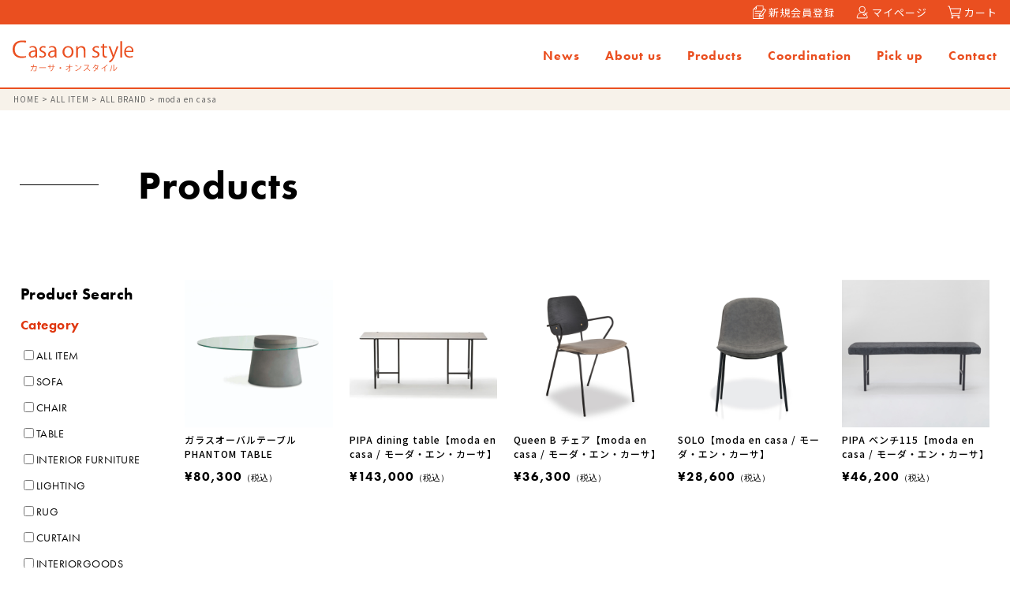

--- FILE ---
content_type: text/html; charset=UTF-8
request_url: https://casaonstyle.com/category/item/all_brand/moda-en-casa/
body_size: 10626
content:
<!DOCTYPE html>
<html dir="ltr" lang="ja" prefix="og: https://ogp.me/ns#">

<head>
    <meta charset="UTF-8" />
    <meta name="viewport" content="width=device-width" />
    <link rel="stylesheet" href="https://up-pt.com/js/dist/zoomslider.css">
	<link rel="stylesheet" href="https://casaonstyle.com/wp-content/themes/casa/bilder/bilder.css">
	<link rel="stylesheet" href="https://casaonstyle.com/wp-content/themes/casa/template.css">
	
	<link rel="stylesheet" href="https://cdnjs.cloudflare.com/ajax/libs/slick-carousel/1.9.0/slick.css" />
	<link rel="stylesheet" href="https://cdnjs.cloudflare.com/ajax/libs/slick-carousel/1.9.0/slick.min.css" />
	<link rel="stylesheet" href="https://cdnjs.cloudflare.com/ajax/libs/slick-carousel/1.9.0/slick-theme.css" />
	
	<link rel="preconnect" href="https://fonts.googleapis.com">
	<link rel="preconnect" href="https://fonts.gstatic.com" crossorigin>
	<link href="https://fonts.googleapis.com/css2?family=Noto+Sans+JP:wght@400;500;700&display=swap" rel="stylesheet">
	<link rel="stylesheet" href="https://use.typekit.net/rkg8sij.css">
	<meta name="description" content="Products一覧ページです。">	    <title>moda en casa - 香川県高松市インテリアショップ カーサ・オンスタイル</title>
	<style>img:is([sizes="auto" i], [sizes^="auto," i]) { contain-intrinsic-size: 3000px 1500px }</style>
	
		<!-- All in One SEO 4.7.6 - aioseo.com -->
	<meta name="robots" content="max-image-preview:large" />
	<link rel="canonical" href="https://casaonstyle.com/category/item/all_brand/moda-en-casa/" />
	<meta name="generator" content="All in One SEO (AIOSEO) 4.7.6" />

		<!-- Google tag (gtag.js) -->
<script async src="https://www.googletagmanager.com/gtag/js?id=G-FFJ3FZ2RDD"></script>
<script>
  window.dataLayer = window.dataLayer || [];
  function gtag(){dataLayer.push(arguments);}
  gtag('js', new Date());

  gtag('config', 'G-FFJ3FZ2RDD');
</script>
		<script type="application/ld+json" class="aioseo-schema">
			{"@context":"https:\/\/schema.org","@graph":[{"@type":"BreadcrumbList","@id":"https:\/\/casaonstyle.com\/category\/item\/all_brand\/moda-en-casa\/#breadcrumblist","itemListElement":[{"@type":"ListItem","@id":"https:\/\/casaonstyle.com\/#listItem","position":1,"name":"\u5bb6","item":"https:\/\/casaonstyle.com\/","nextItem":{"@type":"ListItem","@id":"https:\/\/casaonstyle.com\/category\/item\/#listItem","name":"ALL ITEM"}},{"@type":"ListItem","@id":"https:\/\/casaonstyle.com\/category\/item\/#listItem","position":2,"name":"ALL ITEM","item":"https:\/\/casaonstyle.com\/category\/item\/","nextItem":{"@type":"ListItem","@id":"https:\/\/casaonstyle.com\/category\/item\/all_brand\/#listItem","name":"ALL BRAND"},"previousItem":{"@type":"ListItem","@id":"https:\/\/casaonstyle.com\/#listItem","name":"\u5bb6"}},{"@type":"ListItem","@id":"https:\/\/casaonstyle.com\/category\/item\/all_brand\/#listItem","position":3,"name":"ALL BRAND","item":"https:\/\/casaonstyle.com\/category\/item\/all_brand\/","nextItem":{"@type":"ListItem","@id":"https:\/\/casaonstyle.com\/category\/item\/all_brand\/moda-en-casa\/#listItem","name":"moda en casa"},"previousItem":{"@type":"ListItem","@id":"https:\/\/casaonstyle.com\/category\/item\/#listItem","name":"ALL ITEM"}},{"@type":"ListItem","@id":"https:\/\/casaonstyle.com\/category\/item\/all_brand\/moda-en-casa\/#listItem","position":4,"name":"moda en casa","previousItem":{"@type":"ListItem","@id":"https:\/\/casaonstyle.com\/category\/item\/all_brand\/#listItem","name":"ALL BRAND"}}]},{"@type":"CollectionPage","@id":"https:\/\/casaonstyle.com\/category\/item\/all_brand\/moda-en-casa\/#collectionpage","url":"https:\/\/casaonstyle.com\/category\/item\/all_brand\/moda-en-casa\/","name":"moda en casa - \u9999\u5ddd\u770c\u9ad8\u677e\u5e02\u30a4\u30f3\u30c6\u30ea\u30a2\u30b7\u30e7\u30c3\u30d7 \u30ab\u30fc\u30b5\u30fb\u30aa\u30f3\u30b9\u30bf\u30a4\u30eb","inLanguage":"ja","isPartOf":{"@id":"https:\/\/casaonstyle.com\/#website"},"breadcrumb":{"@id":"https:\/\/casaonstyle.com\/category\/item\/all_brand\/moda-en-casa\/#breadcrumblist"}},{"@type":"Organization","@id":"https:\/\/casaonstyle.com\/#organization","name":"\u9999\u5ddd\u770c\u9ad8\u677e\u5e02\u30a4\u30f3\u30c6\u30ea\u30a2\u30b7\u30e7\u30c3\u30d7 \u30ab\u30fc\u30b5\u30aa\u30f3\u30b9\u30bf\u30a4\u30eb","description":"\u6bce\u65e5\u3092\u5fc3\u5730\u3088\u304f\u3001\u65e5\u3005\u306b\u5bc4\u308a\u6dfb\u3044\u3001 \u30ea\u30e9\u30c3\u30af\u30b9\u3057\u3066\u904e\u3054\u305b\u308b\u30a4\u30f3\u30c6\u30ea\u30a2\u3092\u63d0\u4f9b\u3044\u305f\u3057\u307e\u3059\u3002  \u5bb6\u5177\u30fb\u9020\u4f5c\u5bb6\u5177\u3001\u7167\u660e\u30fb\u30ab\u30fc\u30c6\u30f3\u3001\u98df\u5668\u3001\u30a2\u30fc\u30c8\u3001\u304a\u90e8\u5c4b\u306e\u30a2\u30af\u30bb\u30f3\u30c8\u306b\u306a\u308b\u30a4\u30f3\u30c6\u30ea\u30a2\u96d1\u8ca8\u306a\u3069\u3001 \u69d8\u3005\u306a\u30a2\u30a4\u30c6\u30e0\u3092\u53d6\u308a\u63c3\u3048\u3066\u304a\u308a\u307e\u3059\u3002  \u304a\u5ba2\u69d8\u306e\u500b\u6027\u306b\u5bc4\u308a\u6dfb\u3063\u305f\u30a4\u30f3\u30c6\u30ea\u30a2\u3092\u5927\u4e8b\u306b \u4f4f\u7a7a\u9593\u3068\u306e\u30d0\u30e9\u30f3\u30b9\u3092\u5927\u4e8b\u306b\u3057\u305f\u30b3\u30fc\u30c7\u30a3\u30cd\u30fc\u30c8\u3082\u3054\u63d0\u6848\u3044\u305f\u3057\u307e\u3059\u3002","url":"https:\/\/casaonstyle.com\/"},{"@type":"WebSite","@id":"https:\/\/casaonstyle.com\/#website","url":"https:\/\/casaonstyle.com\/","name":"\u9999\u5ddd\u770c\u9ad8\u677e\u5e02\u30a4\u30f3\u30c6\u30ea\u30a2\u30b7\u30e7\u30c3\u30d7 \u30ab\u30fc\u30b5\u30aa\u30f3\u30b9\u30bf\u30a4\u30eb","description":"\u6bce\u65e5\u3092\u5fc3\u5730\u3088\u304f\u3001\u65e5\u3005\u306b\u5bc4\u308a\u6dfb\u3044\u3001 \u30ea\u30e9\u30c3\u30af\u30b9\u3057\u3066\u904e\u3054\u305b\u308b\u30a4\u30f3\u30c6\u30ea\u30a2\u3092\u63d0\u4f9b\u3044\u305f\u3057\u307e\u3059\u3002  \u5bb6\u5177\u30fb\u9020\u4f5c\u5bb6\u5177\u3001\u7167\u660e\u30fb\u30ab\u30fc\u30c6\u30f3\u3001\u98df\u5668\u3001\u30a2\u30fc\u30c8\u3001\u304a\u90e8\u5c4b\u306e\u30a2\u30af\u30bb\u30f3\u30c8\u306b\u306a\u308b\u30a4\u30f3\u30c6\u30ea\u30a2\u96d1\u8ca8\u306a\u3069\u3001 \u69d8\u3005\u306a\u30a2\u30a4\u30c6\u30e0\u3092\u53d6\u308a\u63c3\u3048\u3066\u304a\u308a\u307e\u3059\u3002  \u304a\u5ba2\u69d8\u306e\u500b\u6027\u306b\u5bc4\u308a\u6dfb\u3063\u305f\u30a4\u30f3\u30c6\u30ea\u30a2\u3092\u5927\u4e8b\u306b \u4f4f\u7a7a\u9593\u3068\u306e\u30d0\u30e9\u30f3\u30b9\u3092\u5927\u4e8b\u306b\u3057\u305f\u30b3\u30fc\u30c7\u30a3\u30cd\u30fc\u30c8\u3082\u3054\u63d0\u6848\u3044\u305f\u3057\u307e\u3059\u3002","inLanguage":"ja","publisher":{"@id":"https:\/\/casaonstyle.com\/#organization"}}]}
		</script>
		<!-- All in One SEO -->

<link rel="alternate" type="application/rss+xml" title="香川県高松市インテリアショップ カーサ・オンスタイル &raquo; フィード" href="https://casaonstyle.com/feed/" />
<link rel="alternate" type="application/rss+xml" title="香川県高松市インテリアショップ カーサ・オンスタイル &raquo; コメントフィード" href="https://casaonstyle.com/comments/feed/" />
<link rel="alternate" type="application/rss+xml" title="香川県高松市インテリアショップ カーサ・オンスタイル &raquo; moda en casa カテゴリーのフィード" href="https://casaonstyle.com/category/item/all_brand/moda-en-casa/feed/" />
<script type="text/javascript">
/* <![CDATA[ */
window._wpemojiSettings = {"baseUrl":"https:\/\/s.w.org\/images\/core\/emoji\/16.0.1\/72x72\/","ext":".png","svgUrl":"https:\/\/s.w.org\/images\/core\/emoji\/16.0.1\/svg\/","svgExt":".svg","source":{"concatemoji":"https:\/\/casaonstyle.com\/wp-includes\/js\/wp-emoji-release.min.js?ver=6.8.3"}};
/*! This file is auto-generated */
!function(s,n){var o,i,e;function c(e){try{var t={supportTests:e,timestamp:(new Date).valueOf()};sessionStorage.setItem(o,JSON.stringify(t))}catch(e){}}function p(e,t,n){e.clearRect(0,0,e.canvas.width,e.canvas.height),e.fillText(t,0,0);var t=new Uint32Array(e.getImageData(0,0,e.canvas.width,e.canvas.height).data),a=(e.clearRect(0,0,e.canvas.width,e.canvas.height),e.fillText(n,0,0),new Uint32Array(e.getImageData(0,0,e.canvas.width,e.canvas.height).data));return t.every(function(e,t){return e===a[t]})}function u(e,t){e.clearRect(0,0,e.canvas.width,e.canvas.height),e.fillText(t,0,0);for(var n=e.getImageData(16,16,1,1),a=0;a<n.data.length;a++)if(0!==n.data[a])return!1;return!0}function f(e,t,n,a){switch(t){case"flag":return n(e,"\ud83c\udff3\ufe0f\u200d\u26a7\ufe0f","\ud83c\udff3\ufe0f\u200b\u26a7\ufe0f")?!1:!n(e,"\ud83c\udde8\ud83c\uddf6","\ud83c\udde8\u200b\ud83c\uddf6")&&!n(e,"\ud83c\udff4\udb40\udc67\udb40\udc62\udb40\udc65\udb40\udc6e\udb40\udc67\udb40\udc7f","\ud83c\udff4\u200b\udb40\udc67\u200b\udb40\udc62\u200b\udb40\udc65\u200b\udb40\udc6e\u200b\udb40\udc67\u200b\udb40\udc7f");case"emoji":return!a(e,"\ud83e\udedf")}return!1}function g(e,t,n,a){var r="undefined"!=typeof WorkerGlobalScope&&self instanceof WorkerGlobalScope?new OffscreenCanvas(300,150):s.createElement("canvas"),o=r.getContext("2d",{willReadFrequently:!0}),i=(o.textBaseline="top",o.font="600 32px Arial",{});return e.forEach(function(e){i[e]=t(o,e,n,a)}),i}function t(e){var t=s.createElement("script");t.src=e,t.defer=!0,s.head.appendChild(t)}"undefined"!=typeof Promise&&(o="wpEmojiSettingsSupports",i=["flag","emoji"],n.supports={everything:!0,everythingExceptFlag:!0},e=new Promise(function(e){s.addEventListener("DOMContentLoaded",e,{once:!0})}),new Promise(function(t){var n=function(){try{var e=JSON.parse(sessionStorage.getItem(o));if("object"==typeof e&&"number"==typeof e.timestamp&&(new Date).valueOf()<e.timestamp+604800&&"object"==typeof e.supportTests)return e.supportTests}catch(e){}return null}();if(!n){if("undefined"!=typeof Worker&&"undefined"!=typeof OffscreenCanvas&&"undefined"!=typeof URL&&URL.createObjectURL&&"undefined"!=typeof Blob)try{var e="postMessage("+g.toString()+"("+[JSON.stringify(i),f.toString(),p.toString(),u.toString()].join(",")+"));",a=new Blob([e],{type:"text/javascript"}),r=new Worker(URL.createObjectURL(a),{name:"wpTestEmojiSupports"});return void(r.onmessage=function(e){c(n=e.data),r.terminate(),t(n)})}catch(e){}c(n=g(i,f,p,u))}t(n)}).then(function(e){for(var t in e)n.supports[t]=e[t],n.supports.everything=n.supports.everything&&n.supports[t],"flag"!==t&&(n.supports.everythingExceptFlag=n.supports.everythingExceptFlag&&n.supports[t]);n.supports.everythingExceptFlag=n.supports.everythingExceptFlag&&!n.supports.flag,n.DOMReady=!1,n.readyCallback=function(){n.DOMReady=!0}}).then(function(){return e}).then(function(){var e;n.supports.everything||(n.readyCallback(),(e=n.source||{}).concatemoji?t(e.concatemoji):e.wpemoji&&e.twemoji&&(t(e.twemoji),t(e.wpemoji)))}))}((window,document),window._wpemojiSettings);
/* ]]> */
</script>
<link rel='stylesheet' id='sbi_styles-css' href='https://casaonstyle.com/wp-content/plugins/instagram-feed/css/sbi-styles.min.css?ver=6.6.1' type='text/css' media='all' />
<style id='wp-emoji-styles-inline-css' type='text/css'>

	img.wp-smiley, img.emoji {
		display: inline !important;
		border: none !important;
		box-shadow: none !important;
		height: 1em !important;
		width: 1em !important;
		margin: 0 0.07em !important;
		vertical-align: -0.1em !important;
		background: none !important;
		padding: 0 !important;
	}
</style>
<link rel='stylesheet' id='wp-block-library-css' href='https://casaonstyle.com/wp-includes/css/dist/block-library/style.min.css?ver=6.8.3' type='text/css' media='all' />
<style id='classic-theme-styles-inline-css' type='text/css'>
/*! This file is auto-generated */
.wp-block-button__link{color:#fff;background-color:#32373c;border-radius:9999px;box-shadow:none;text-decoration:none;padding:calc(.667em + 2px) calc(1.333em + 2px);font-size:1.125em}.wp-block-file__button{background:#32373c;color:#fff;text-decoration:none}
</style>
<style id='global-styles-inline-css' type='text/css'>
:root{--wp--preset--aspect-ratio--square: 1;--wp--preset--aspect-ratio--4-3: 4/3;--wp--preset--aspect-ratio--3-4: 3/4;--wp--preset--aspect-ratio--3-2: 3/2;--wp--preset--aspect-ratio--2-3: 2/3;--wp--preset--aspect-ratio--16-9: 16/9;--wp--preset--aspect-ratio--9-16: 9/16;--wp--preset--color--black: #000000;--wp--preset--color--cyan-bluish-gray: #abb8c3;--wp--preset--color--white: #ffffff;--wp--preset--color--pale-pink: #f78da7;--wp--preset--color--vivid-red: #cf2e2e;--wp--preset--color--luminous-vivid-orange: #ff6900;--wp--preset--color--luminous-vivid-amber: #fcb900;--wp--preset--color--light-green-cyan: #7bdcb5;--wp--preset--color--vivid-green-cyan: #00d084;--wp--preset--color--pale-cyan-blue: #8ed1fc;--wp--preset--color--vivid-cyan-blue: #0693e3;--wp--preset--color--vivid-purple: #9b51e0;--wp--preset--gradient--vivid-cyan-blue-to-vivid-purple: linear-gradient(135deg,rgba(6,147,227,1) 0%,rgb(155,81,224) 100%);--wp--preset--gradient--light-green-cyan-to-vivid-green-cyan: linear-gradient(135deg,rgb(122,220,180) 0%,rgb(0,208,130) 100%);--wp--preset--gradient--luminous-vivid-amber-to-luminous-vivid-orange: linear-gradient(135deg,rgba(252,185,0,1) 0%,rgba(255,105,0,1) 100%);--wp--preset--gradient--luminous-vivid-orange-to-vivid-red: linear-gradient(135deg,rgba(255,105,0,1) 0%,rgb(207,46,46) 100%);--wp--preset--gradient--very-light-gray-to-cyan-bluish-gray: linear-gradient(135deg,rgb(238,238,238) 0%,rgb(169,184,195) 100%);--wp--preset--gradient--cool-to-warm-spectrum: linear-gradient(135deg,rgb(74,234,220) 0%,rgb(151,120,209) 20%,rgb(207,42,186) 40%,rgb(238,44,130) 60%,rgb(251,105,98) 80%,rgb(254,248,76) 100%);--wp--preset--gradient--blush-light-purple: linear-gradient(135deg,rgb(255,206,236) 0%,rgb(152,150,240) 100%);--wp--preset--gradient--blush-bordeaux: linear-gradient(135deg,rgb(254,205,165) 0%,rgb(254,45,45) 50%,rgb(107,0,62) 100%);--wp--preset--gradient--luminous-dusk: linear-gradient(135deg,rgb(255,203,112) 0%,rgb(199,81,192) 50%,rgb(65,88,208) 100%);--wp--preset--gradient--pale-ocean: linear-gradient(135deg,rgb(255,245,203) 0%,rgb(182,227,212) 50%,rgb(51,167,181) 100%);--wp--preset--gradient--electric-grass: linear-gradient(135deg,rgb(202,248,128) 0%,rgb(113,206,126) 100%);--wp--preset--gradient--midnight: linear-gradient(135deg,rgb(2,3,129) 0%,rgb(40,116,252) 100%);--wp--preset--font-size--small: 13px;--wp--preset--font-size--medium: 20px;--wp--preset--font-size--large: 36px;--wp--preset--font-size--x-large: 42px;--wp--preset--spacing--20: 0.44rem;--wp--preset--spacing--30: 0.67rem;--wp--preset--spacing--40: 1rem;--wp--preset--spacing--50: 1.5rem;--wp--preset--spacing--60: 2.25rem;--wp--preset--spacing--70: 3.38rem;--wp--preset--spacing--80: 5.06rem;--wp--preset--shadow--natural: 6px 6px 9px rgba(0, 0, 0, 0.2);--wp--preset--shadow--deep: 12px 12px 50px rgba(0, 0, 0, 0.4);--wp--preset--shadow--sharp: 6px 6px 0px rgba(0, 0, 0, 0.2);--wp--preset--shadow--outlined: 6px 6px 0px -3px rgba(255, 255, 255, 1), 6px 6px rgba(0, 0, 0, 1);--wp--preset--shadow--crisp: 6px 6px 0px rgba(0, 0, 0, 1);}:where(.is-layout-flex){gap: 0.5em;}:where(.is-layout-grid){gap: 0.5em;}body .is-layout-flex{display: flex;}.is-layout-flex{flex-wrap: wrap;align-items: center;}.is-layout-flex > :is(*, div){margin: 0;}body .is-layout-grid{display: grid;}.is-layout-grid > :is(*, div){margin: 0;}:where(.wp-block-columns.is-layout-flex){gap: 2em;}:where(.wp-block-columns.is-layout-grid){gap: 2em;}:where(.wp-block-post-template.is-layout-flex){gap: 1.25em;}:where(.wp-block-post-template.is-layout-grid){gap: 1.25em;}.has-black-color{color: var(--wp--preset--color--black) !important;}.has-cyan-bluish-gray-color{color: var(--wp--preset--color--cyan-bluish-gray) !important;}.has-white-color{color: var(--wp--preset--color--white) !important;}.has-pale-pink-color{color: var(--wp--preset--color--pale-pink) !important;}.has-vivid-red-color{color: var(--wp--preset--color--vivid-red) !important;}.has-luminous-vivid-orange-color{color: var(--wp--preset--color--luminous-vivid-orange) !important;}.has-luminous-vivid-amber-color{color: var(--wp--preset--color--luminous-vivid-amber) !important;}.has-light-green-cyan-color{color: var(--wp--preset--color--light-green-cyan) !important;}.has-vivid-green-cyan-color{color: var(--wp--preset--color--vivid-green-cyan) !important;}.has-pale-cyan-blue-color{color: var(--wp--preset--color--pale-cyan-blue) !important;}.has-vivid-cyan-blue-color{color: var(--wp--preset--color--vivid-cyan-blue) !important;}.has-vivid-purple-color{color: var(--wp--preset--color--vivid-purple) !important;}.has-black-background-color{background-color: var(--wp--preset--color--black) !important;}.has-cyan-bluish-gray-background-color{background-color: var(--wp--preset--color--cyan-bluish-gray) !important;}.has-white-background-color{background-color: var(--wp--preset--color--white) !important;}.has-pale-pink-background-color{background-color: var(--wp--preset--color--pale-pink) !important;}.has-vivid-red-background-color{background-color: var(--wp--preset--color--vivid-red) !important;}.has-luminous-vivid-orange-background-color{background-color: var(--wp--preset--color--luminous-vivid-orange) !important;}.has-luminous-vivid-amber-background-color{background-color: var(--wp--preset--color--luminous-vivid-amber) !important;}.has-light-green-cyan-background-color{background-color: var(--wp--preset--color--light-green-cyan) !important;}.has-vivid-green-cyan-background-color{background-color: var(--wp--preset--color--vivid-green-cyan) !important;}.has-pale-cyan-blue-background-color{background-color: var(--wp--preset--color--pale-cyan-blue) !important;}.has-vivid-cyan-blue-background-color{background-color: var(--wp--preset--color--vivid-cyan-blue) !important;}.has-vivid-purple-background-color{background-color: var(--wp--preset--color--vivid-purple) !important;}.has-black-border-color{border-color: var(--wp--preset--color--black) !important;}.has-cyan-bluish-gray-border-color{border-color: var(--wp--preset--color--cyan-bluish-gray) !important;}.has-white-border-color{border-color: var(--wp--preset--color--white) !important;}.has-pale-pink-border-color{border-color: var(--wp--preset--color--pale-pink) !important;}.has-vivid-red-border-color{border-color: var(--wp--preset--color--vivid-red) !important;}.has-luminous-vivid-orange-border-color{border-color: var(--wp--preset--color--luminous-vivid-orange) !important;}.has-luminous-vivid-amber-border-color{border-color: var(--wp--preset--color--luminous-vivid-amber) !important;}.has-light-green-cyan-border-color{border-color: var(--wp--preset--color--light-green-cyan) !important;}.has-vivid-green-cyan-border-color{border-color: var(--wp--preset--color--vivid-green-cyan) !important;}.has-pale-cyan-blue-border-color{border-color: var(--wp--preset--color--pale-cyan-blue) !important;}.has-vivid-cyan-blue-border-color{border-color: var(--wp--preset--color--vivid-cyan-blue) !important;}.has-vivid-purple-border-color{border-color: var(--wp--preset--color--vivid-purple) !important;}.has-vivid-cyan-blue-to-vivid-purple-gradient-background{background: var(--wp--preset--gradient--vivid-cyan-blue-to-vivid-purple) !important;}.has-light-green-cyan-to-vivid-green-cyan-gradient-background{background: var(--wp--preset--gradient--light-green-cyan-to-vivid-green-cyan) !important;}.has-luminous-vivid-amber-to-luminous-vivid-orange-gradient-background{background: var(--wp--preset--gradient--luminous-vivid-amber-to-luminous-vivid-orange) !important;}.has-luminous-vivid-orange-to-vivid-red-gradient-background{background: var(--wp--preset--gradient--luminous-vivid-orange-to-vivid-red) !important;}.has-very-light-gray-to-cyan-bluish-gray-gradient-background{background: var(--wp--preset--gradient--very-light-gray-to-cyan-bluish-gray) !important;}.has-cool-to-warm-spectrum-gradient-background{background: var(--wp--preset--gradient--cool-to-warm-spectrum) !important;}.has-blush-light-purple-gradient-background{background: var(--wp--preset--gradient--blush-light-purple) !important;}.has-blush-bordeaux-gradient-background{background: var(--wp--preset--gradient--blush-bordeaux) !important;}.has-luminous-dusk-gradient-background{background: var(--wp--preset--gradient--luminous-dusk) !important;}.has-pale-ocean-gradient-background{background: var(--wp--preset--gradient--pale-ocean) !important;}.has-electric-grass-gradient-background{background: var(--wp--preset--gradient--electric-grass) !important;}.has-midnight-gradient-background{background: var(--wp--preset--gradient--midnight) !important;}.has-small-font-size{font-size: var(--wp--preset--font-size--small) !important;}.has-medium-font-size{font-size: var(--wp--preset--font-size--medium) !important;}.has-large-font-size{font-size: var(--wp--preset--font-size--large) !important;}.has-x-large-font-size{font-size: var(--wp--preset--font-size--x-large) !important;}
:where(.wp-block-post-template.is-layout-flex){gap: 1.25em;}:where(.wp-block-post-template.is-layout-grid){gap: 1.25em;}
:where(.wp-block-columns.is-layout-flex){gap: 2em;}:where(.wp-block-columns.is-layout-grid){gap: 2em;}
:root :where(.wp-block-pullquote){font-size: 1.5em;line-height: 1.6;}
</style>
<link rel='stylesheet' id='blankslate-style-css' href='https://casaonstyle.com/wp-content/themes/casa/style.css?ver=6.8.3' type='text/css' media='all' />
<link rel='stylesheet' id='wp-pagenavi-css' href='https://casaonstyle.com/wp-content/plugins/wp-pagenavi/pagenavi-css.css?ver=2.70' type='text/css' media='all' />
<link rel='stylesheet' id='usces_default_css-css' href='https://casaonstyle.com/wp-content/plugins/usc-e-shop/css/usces_default.css?ver=2.11.26.2512161' type='text/css' media='all' />
<link rel='stylesheet' id='dashicons-css' href='https://casaonstyle.com/wp-includes/css/dashicons.min.css?ver=6.8.3' type='text/css' media='all' />
<link rel='stylesheet' id='usces_cart_css-css' href='https://casaonstyle.com/wp-content/plugins/usc-e-shop/css/usces_cart.css?ver=2.11.26.2512161' type='text/css' media='all' />
<script type="text/javascript" src="https://casaonstyle.com/wp-includes/js/jquery/jquery.min.js?ver=3.7.1" id="jquery-core-js"></script>
<script type="text/javascript" src="https://casaonstyle.com/wp-includes/js/jquery/jquery-migrate.min.js?ver=3.4.1" id="jquery-migrate-js"></script>
<link rel="https://api.w.org/" href="https://casaonstyle.com/wp-json/" /><link rel="alternate" title="JSON" type="application/json" href="https://casaonstyle.com/wp-json/wp/v2/categories/29" /><link rel="EditURI" type="application/rsd+xml" title="RSD" href="https://casaonstyle.com/xmlrpc.php?rsd" />
<meta name="generator" content="WordPress 6.8.3" />
<link rel="icon" href="https://casaonstyle.com/wp-content/uploads/2023/06/tab-150x150.png" sizes="32x32" />
<link rel="icon" href="https://casaonstyle.com/wp-content/uploads/2023/06/tab-300x300.png" sizes="192x192" />
<link rel="apple-touch-icon" href="https://casaonstyle.com/wp-content/uploads/2023/06/tab-300x300.png" />
<meta name="msapplication-TileImage" content="https://casaonstyle.com/wp-content/uploads/2023/06/tab-300x300.png" />
	<link rel="stylesheet" href="https://casaonstyle.com/wp-content/themes/casa/spstyle.css">
	<link rel="stylesheet" href="https://casaonstyle.com/wp-content/themes/casa/shop.css">
</head>

<body data-rsssl=1 class="archive category category-moda-en-casa category-29 wp-theme-casa">
    <div id="wrapper" class="hfeed">
        <header id="header">
			<div class="header_member">
				<a href="/usces-member/?usces_page=newmember"><img src="https://casaonstyle.com/wp-content/themes/casa/img/002.svg">新規会員登録</a>
				<a href="/usces-member"><img src="https://casaonstyle.com/wp-content/themes/casa/img/003.svg">マイページ</a>
				<a href="/usces-cart"><img src="https://casaonstyle.com/wp-content/themes/casa/img/004.svg">カート</a>
			</div>
            <div class="header_area flex al_center">
                <div class="header_logo">
                    <a href="/"><img src="https://casaonstyle.com/wp-content/themes/casa/img/001.svg" alt="logo"></a>
                </div>
                <!--PCMENU-->
                <nav id="menu" role="navigation" class="menu">
                    <div class="main-menu"><ul id="menu_id" class="menu_class"><li id="menu-item-371" class="menu-item menu-item-type-custom menu-item-object-custom menu-item-371"><a href="/news">News</a></li>
<li id="menu-item-372" class="menu-item menu-item-type-custom menu-item-object-custom menu-item-372"><a href="/about_us">About us</a></li>
<li id="menu-item-373" class="menu-item menu-item-type-custom menu-item-object-custom menu-item-373"><a href="/category/item">Products</a></li>
<li id="menu-item-374" class="menu-item menu-item-type-custom menu-item-object-custom menu-item-374"><a href="/coordination">Coordination</a></li>
<li id="menu-item-375" class="menu-item menu-item-type-custom menu-item-object-custom menu-item-375"><a href="/blog">Pick up</a></li>
<li id="menu-item-367" class="menu-item menu-item-type-post_type menu-item-object-page menu-item-367"><a href="https://casaonstyle.com/contact/">Contact</a></li>
</ul></div>                </nav>
                <!--PCMENUEND-->
                <!-- sp menu-->
				<nav class="mobile-menu">
					<input type="checkbox" id="checkbox" class="mobile-menu__checkbox">
					<label for="checkbox" class="mobile-menu__btn">
						<div class="mobile-menu__icon">
							<p></p>
						</div>
					</label>
					<div class="mobile-menu__container">
						<ul id="menu_spid">
							<li><a href="/">HOME</a></li>
							<li><a href="/news">NEWS</a></li>
							<li><a href="/about_us">ABOUT US</a></li>
							<li><a href="/category/item/">PRODUCTS</a></li>
							<li><a href="/coordination">COORDINATION</a></li>
							<li><a href="/blog">PICK UP</a></li>
							<li><a href="/contact">CONTACT</a></li>
							<li><a href="/privacy_policy" class="gray spsubmenu">PRIVACY POLICY</a></li>
							<li><a href="/tokuteisyo" class="gray spsubmenu">特定商取引法に基づく表記</a></li>
						</ul>
						
					</div>
				</nav>
                <!-- sp menu end -->
            </div>
            
            <!-- トップページのみスライダー-->
                                    
        </header>
        <div id="container"><main id="content">
	<section class="low_header">
		<div class="breadcrumbs" typeof="BreadcrumbList" vocab="http://schema.org/">
			<!-- Breadcrumb NavXT 7.3.1 -->
<span property="itemListElement" typeof="ListItem"><a property="item" typeof="WebPage" title="Go to 香川県高松市インテリアショップ カーサ・オンスタイル." href="https://casaonstyle.com" class="home" ><span property="name">HOME</span></a><meta property="position" content="1"></span> &gt; <span property="itemListElement" typeof="ListItem"><a property="item" typeof="WebPage" title="Go to the ALL ITEM カテゴリー archives." href="https://casaonstyle.com/category/item/" class="taxonomy category" ><span property="name">ALL ITEM</span></a><meta property="position" content="2"></span> &gt; <span property="itemListElement" typeof="ListItem"><a property="item" typeof="WebPage" title="Go to the ALL BRAND カテゴリー archives." href="https://casaonstyle.com/category/item/all_brand/" class="taxonomy category" ><span property="name">ALL BRAND</span></a><meta property="position" content="3"></span> &gt; <span property="itemListElement" typeof="ListItem"><span property="name" class="archive taxonomy category current-item">moda en casa</span><meta property="url" content="https://casaonstyle.com/category/item/all_brand/moda-en-casa/"><meta property="position" content="4"></span>		</div>
		<h1 class="mainh2">Products</h1>
	</section>
	
	<section class="low_main products flex">
		<div class="products__search">
			<form action="https://casaonstyle.com/" method="get">
	<div class="formttl">Product Search</div>
	<fieldset>
		<legend>Category</legend>
		<label><input type="checkbox" name="category[]" value="item" >ALL ITEM</label>
		<label><input type="checkbox" name="category[]" value="sofa" >SOFA</label>
		<label><input type="checkbox" name="category[]" value="chair" >CHAIR</label>
		<label><input type="checkbox" name="category[]" value="table" >TABLE</label>
		<label><input type="checkbox" name="category[]" value="furniture" >INTERIOR FURNITURE</label>
		<label><input type="checkbox" name="category[]" value="lighting" >LIGHTING</label>
		<label><input type="checkbox" name="category[]" value="rug" >RUG</label>
		<label><input type="checkbox" name="category[]" value="curtain" >CURTAIN</label>
		<label><input type="checkbox" name="category[]" value="interiorgoods" >INTERIORGOODS</label>
		<label><input type="checkbox" name="category[]" value="other-all_bland" >OTHER</label>
	</fieldset>
	<fieldset>
		<legend>Brand</legend>
		<label><input type="checkbox" name="category02[]" value="all_brand" >ALL BRAND</label>
		
						<label><input type="checkbox" name="category02[]" value="%e6%a8%b9%e3%83%8e%e9%9f%b3%e5%b7%a5%e6%88%bf" >樹ノ音工房</label>
		
						<label><input type="checkbox" name="category02[]" value="%e3%83%8f%e3%82%b0%e3%81%bf%e3%81%98%e3%82%85%e3%81%86%e3%81%9f%e3%82%93" >ハグみじゅうたん</label>
		
						<label><input type="checkbox" name="category02[]" value="rie-glass-garden" >Rie Glass Garden</label>
		
						<label><input type="checkbox" name="category02[]" value="a-depeche" >a. depeche</label>
		
						<label><input type="checkbox" name="category02[]" value="carl-hansen-son" >CARL HANSEN &amp; SØN</label>
		
						<label><input type="checkbox" name="category02[]" value="flannel-sofa" >FLANNEL SOFA</label>
		
						<label><input type="checkbox" name="category02[]" value="fumi" >Fumi</label>
		
						<label><input type="checkbox" name="category02[]" value="hirashima" >HIRASHIMA</label>
		
						<label><input type="checkbox" name="category02[]" value="moda-en-casa" >moda en casa</label>
		
						<label><input type="checkbox" name="category02[]" value="moheim" >MOHEIM</label>
		
						<label><input type="checkbox" name="category02[]" value="p-f-candle-co" >P.F.Candle CO.</label>
		
						<label><input type="checkbox" name="category02[]" value="sieve" >SIEVE</label>
		
						<label><input type="checkbox" name="category02[]" value="yarn" >yarn</label>
		
						<label><input type="checkbox" name="category02[]" value="%e3%82%a4%e3%82%b9%e3%83%88%e3%82%af" >イストク</label>
		
						<label><input type="checkbox" name="category02[]" value="%e3%82%b7%e3%82%ad%e3%83%95%e3%82%a1%e3%83%8b%e3%83%81%e3%82%a2" >シキファニチア</label>
		
						<label><input type="checkbox" name="category02[]" value="%e6%9f%8f%e6%9c%a8%e5%b7%a5" >柏木工</label>
		
						<label><input type="checkbox" name="category02[]" value="%e9%ab%98%e5%b1%b1%e3%82%a6%e3%83%83%e3%83%89%e3%83%af%e3%83%bc%e3%82%af%e3%82%b9" >高山ウッドワークス</label>
		
						<label><input type="checkbox" name="category02[]" value="other-all_bland" >OTHER</label>
		
				
		<!--<label><input type="checkbox" name="category02[]" value="moheim" >MOHEIM</label>
		<label><input type="checkbox" name="category02[]" value="p-f-candle-co" >P.F.Candle CO.</label>
		<label><input type="checkbox" name="category02[]" value="yarn" >yarn</label>-->
	</fieldset>
	<input type="text" name="s" id="s" value="" style="display:none;">

	<input type="submit" value="SEARCH">

</form>
		</div>
		<div class="products__list flex">
						<a href="https://casaonstyle.com/item/3178/" class="new_arrival__item">
				<div class="new_arrival__image"><img width="900" height="900" src="https://casaonstyle.com/wp-content/uploads/2024/12/phantom02-1024x1024.jpg" class="attachment-900x900 size-900x900" alt="5007002" decoding="async" fetchpriority="high" srcset="https://casaonstyle.com/wp-content/uploads/2024/12/phantom02-1024x1024.jpg 1024w, https://casaonstyle.com/wp-content/uploads/2024/12/phantom02-300x300.jpg 300w, https://casaonstyle.com/wp-content/uploads/2024/12/phantom02-150x150.jpg 150w, https://casaonstyle.com/wp-content/uploads/2024/12/phantom02.jpg 1080w" sizes="(max-width: 900px) 100vw, 900px" /></div>
				<div class="new_arrival__text">
															<div class="new_arrival__name">ガラスオーバルテーブル PHANTOM TABLE</div>
					<div class="new_arrival__price">¥80,300<em class="tax">（税込）</em></div>
				</div>
			</a>
						<a href="https://casaonstyle.com/item/710/" class="new_arrival__item">
				<div class="new_arrival__image"><img width="900" height="900" src="https://casaonstyle.com/wp-content/uploads/2023/05/pipadiningtable.jpg" class="attachment-900x900 size-900x900" alt="0008" decoding="async" srcset="https://casaonstyle.com/wp-content/uploads/2023/05/pipadiningtable.jpg 1000w, https://casaonstyle.com/wp-content/uploads/2023/05/pipadiningtable-300x300.jpg 300w, https://casaonstyle.com/wp-content/uploads/2023/05/pipadiningtable-150x150.jpg 150w" sizes="(max-width: 900px) 100vw, 900px" /></div>
				<div class="new_arrival__text">
															<div class="new_arrival__name">PIPA dining table【moda en casa / モーダ・エン・カーサ】</div>
					<div class="new_arrival__price">¥143,000<em class="tax">（税込）</em></div>
				</div>
			</a>
						<a href="https://casaonstyle.com/item/790/" class="new_arrival__item">
				<div class="new_arrival__image"><img width="900" height="900" src="https://casaonstyle.com/wp-content/uploads/2023/05/Queen-B_2.jpg" class="attachment-900x900 size-900x900" alt="0020" decoding="async" srcset="https://casaonstyle.com/wp-content/uploads/2023/05/Queen-B_2.jpg 1000w, https://casaonstyle.com/wp-content/uploads/2023/05/Queen-B_2-300x300.jpg 300w, https://casaonstyle.com/wp-content/uploads/2023/05/Queen-B_2-150x150.jpg 150w" sizes="(max-width: 900px) 100vw, 900px" /></div>
				<div class="new_arrival__text">
															<div class="new_arrival__name">Queen B チェア【moda en casa / モーダ・エン・カーサ】</div>
					<div class="new_arrival__price">¥36,300<em class="tax">（税込）</em></div>
				</div>
			</a>
						<a href="https://casaonstyle.com/item/806/" class="new_arrival__item">
				<div class="new_arrival__image"><img width="900" height="900" src="https://casaonstyle.com/wp-content/uploads/2023/05/SOLO_1.jpg" class="attachment-900x900 size-900x900" alt="0023" decoding="async" loading="lazy" srcset="https://casaonstyle.com/wp-content/uploads/2023/05/SOLO_1.jpg 1000w, https://casaonstyle.com/wp-content/uploads/2023/05/SOLO_1-300x300.jpg 300w, https://casaonstyle.com/wp-content/uploads/2023/05/SOLO_1-150x150.jpg 150w" sizes="auto, (max-width: 900px) 100vw, 900px" /></div>
				<div class="new_arrival__text">
															<div class="new_arrival__name">SOLO【moda en casa / モーダ・エン・カーサ】</div>
					<div class="new_arrival__price">¥28,600<em class="tax">（税込）</em></div>
				</div>
			</a>
						<a href="https://casaonstyle.com/item/897/" class="new_arrival__item">
				<div class="new_arrival__image"><img width="900" height="900" src="https://casaonstyle.com/wp-content/uploads/2023/05/Pipa-bench_2.jpg" class="attachment-900x900 size-900x900" alt="1007001" decoding="async" loading="lazy" srcset="https://casaonstyle.com/wp-content/uploads/2023/05/Pipa-bench_2.jpg 1000w, https://casaonstyle.com/wp-content/uploads/2023/05/Pipa-bench_2-300x300.jpg 300w, https://casaonstyle.com/wp-content/uploads/2023/05/Pipa-bench_2-150x150.jpg 150w" sizes="auto, (max-width: 900px) 100vw, 900px" /></div>
				<div class="new_arrival__text">
															<div class="new_arrival__name">PIPA ベンチ115【moda en casa / モーダ・エン・カーサ】</div>
					<div class="new_arrival__price">¥46,200<em class="tax">（税込）</em></div>
				</div>
			</a>
						<div class="low_pagenation">
							</div>
		</div>
	</section>
	
</main>
</div>
<p id="page-top"><a href="#"><img src="https://casaonstyle.com/wp-content/themes/casa/img/025.svg"></a></p>
<footer class="footer">
	<div class="footer__main maxwidth flex">
		<div class="footer__left">
			<div class="footer__logo"><img src="https://casaonstyle.com/wp-content/themes/casa/img/027.svg" alt="logo"></div>
			<div class="footer__info">
				<!--<div class="footer__site-name">カーサ・オンスタイル</div>-->
				<div class="footer__address">〒761-8074　香川県高松市太田上町991-3<br class="sp_only"><a href="https://goo.gl/maps/z48Gjtiq7rbq3H5u5" target="_blank">Google MAP ></a></div>
				<div class="footer__tel"><a href="tel:087-869-0261">TEL.087-869-0261</a></div>
				<div class="footer__hours">営業時間 / 10：30～19：00　<br class="sp_only">定休日 / 火曜日・水曜日</div>
				<div class="footer__instagram"><a href="https://www.instagram.com/casa_on_style/" target="_blank"><img src="https://casaonstyle.com/wp-content/themes/casa/img/Instagram_w.svg">Instagram</a></div>
			</div>
		</div>
		<div class="footer__right">
			<ul class="footer__menu">
				<li><a href="/news">News</a></li>
				<li><a href="/about_us">About us</a></li>
				<li><a href="/category/item/">Products</a></li>
				<li><a href="/coordination">Coordination</a></li>
				<li><a href="/blog">Pick up</a></li>
				<li><a href="/contact">Contact</a></li>
				<li><a href="/company">Company</a></li>
				<li><a href="/privacy_policy">Privacy policy</a></li>
				<li><a href="/tokuteisyo">特定商取引法に基づく表記</a></li>
			</ul>
		</div>
	</div>
	<div class="footer__bottom right">Copyright @ Casa on style All right reserved.</div>
</footer>

</div>
<script type="speculationrules">
{"prefetch":[{"source":"document","where":{"and":[{"href_matches":"\/*"},{"not":{"href_matches":["\/wp-*.php","\/wp-admin\/*","\/wp-content\/uploads\/*","\/wp-content\/*","\/wp-content\/plugins\/*","\/wp-content\/themes\/casa\/*","\/*\\?(.+)"]}},{"not":{"selector_matches":"a[rel~=\"nofollow\"]"}},{"not":{"selector_matches":".no-prefetch, .no-prefetch a"}}]},"eagerness":"conservative"}]}
</script>
	<script type='text/javascript'>
		uscesL10n = {
			
			'ajaxurl': "https://casaonstyle.com/wp-admin/admin-ajax.php",
			'loaderurl': "https://casaonstyle.com/wp-content/plugins/usc-e-shop/images/loading.gif",
			'post_id': "3178",
			'cart_number': "361",
			'is_cart_row': false,
			'opt_esse': new Array(  ),
			'opt_means': new Array(  ),
			'mes_opts': new Array(  ),
			'key_opts': new Array(  ),
			'previous_url': "https://casaonstyle.com",
			'itemRestriction': "",
			'itemOrderAcceptable': "0",
			'uscespage': "wp_search",
			'uscesid': "MDFkM2IzNjlhOWVmMjRmNWU3ODkwMTU2NDFiNzAzMDc0MzBkNmEzOTNjMjZlNWE1X2FjdGluZ18wX0E%3D",
			'wc_nonce': "75c99175da"
		}
	</script>
	<script type='text/javascript' src='https://casaonstyle.com/wp-content/plugins/usc-e-shop/js/usces_cart.js'></script>
			<!-- Welcart version : v2.11.26.2512161 -->
<!-- Instagram Feed JS -->
<script type="text/javascript">
var sbiajaxurl = "https://casaonstyle.com/wp-admin/admin-ajax.php";
</script>
<script>
jQuery(document).ready(function ($) {
var deviceAgent = navigator.userAgent.toLowerCase();
if (deviceAgent.match(/(iphone|ipod|ipad)/)) {
$("html").addClass("ios");
$("html").addClass("mobile");
}
if (navigator.userAgent.search("MSIE") >= 0) {
$("html").addClass("ie");
}
else if (navigator.userAgent.search("Chrome") >= 0) {
$("html").addClass("chrome");
}
else if (navigator.userAgent.search("Firefox") >= 0) {
$("html").addClass("firefox");
}
else if (navigator.userAgent.search("Safari") >= 0 && navigator.userAgent.search("Chrome") < 0) {
$("html").addClass("safari");
}
else if (navigator.userAgent.search("Opera") >= 0) {
$("html").addClass("opera");
}
});
</script>
<script src="https://ajax.googleapis.com/ajax/libs/jquery/1.11.1/jquery.min.js"></script>
<script type="text/javascript" src="https://up-pt.com/js/modernizr-custom.js"></script>
<script type="text/javascript" src="https://up-pt.com/js/dist/jquery.zoomslider.min.js"></script>
<script src="https://cdnjs.cloudflare.com/ajax/libs/slick-carousel/1.9.0/slick.min.js"></script>
<script src="https://cdnjs.cloudflare.com/ajax/libs/slick-carousel/1.9.0/slick.js"></script>
<script>
	function top_header_scroll() {
		window.scrollTo(0,500);
	}
</script>
<!--スマホ画面でも100vh-->
<script type="text/javascript">
	$('.mobile-menu__container').css('height',$(window).height());
</script>
<script>
	$('.thumb-item').slick({
		infinite: true,
		slidesToShow: 1,
		slidesToScroll: 1,
		arrows: false,
		fade: true,
		asNavFor: '.thumb-item-nav', //サムネイルのクラス名
		arrows: false,
        prevArrow: '<div class="slider-arrow slider-prev"><img src="/wp-content/uploads/2022/07/015.png" style="width:42px;"></div>',
        nextArrow: '<div class="slider-arrow slider-next"><img src="/wp-content/uploads/2022/07/016.png" style="width:42px;"></div>'
	});
	$('.thumb-item-nav').slick({
		infinite: true,
		slidesToShow: 5,
		slidesToScroll: 1,
		asNavFor: '.thumb-item', //スライダー本体のクラス名
		focusOnSelect: true,
	});
</script>
<script>
    $('.tp_slider__main').slick({
        autoplay: true,
        autoplaySpeed: 2500,
        dots: true,
        appendDots: $("#dot"),
        infinite: true,
        cssEase: 'linear',
        slidesToShow: 1,
        fade: true,
        speed: 2500,
        useTransform: true,
        cssEase: 'cubic-bezier(0.770, 0.000, 0.175, 1.000)',
        arrows: true,
        prevArrow: '<div class="slider-arrow slider-prev"><img src="https://casaonstyle.com/wp-content/themes/casa/img/006.svg"></div>',
        nextArrow: '<div class="slider-arrow slider-next"><img src="https://casaonstyle.com/wp-content/themes/casa/img/007.svg"></div>'
    });

</script>
<!--ページトップ-->
<script>
        $(function () {
        var topBtn = $('#page-top');
        topBtn.hide();
        //スクロールが500に達したらボタン表示
        $(window).scroll(function () {
            if ($(this).scrollTop() > 500) {
                topBtn.fadeIn();
            } else {
                topBtn.fadeOut();
            }
        });
        //スルスルっとスクロールでトップへもどる
        topBtn.click(function () {
            $('body,html').animate({
                scrollTop: 0
            }, 500);
            return false;
        });
    });
</script>
<!--ページトップ END-->
</body>

</html>

--- FILE ---
content_type: text/css
request_url: https://casaonstyle.com/wp-content/themes/casa/bilder/bilder.css
body_size: 1101
content:
.low_bilder {
    margin: 2em 0 2em;
}
.bilder_main_text hr {
    box-shadow: none;
    border: none;
    border-top: solid 1px #585858;
}
/*フルサイズーーーーーーーーーーーーーーーーーーーーーーーーーーーーーーーーーーーーーーーーーーーーーーーーーーーーーーーーーーーー*/
.bilder_fullcontent {
    margin-bottom: 3em;
}
/*画像デフォルトーーーーーーーーーーーーーーーーーーーーーーーーーーーーーーーーーーーーーーーーーーーーーーーーーーーーーーーーーーーー*/
.bilder_main_img {
    width: 100%;
    height: auto;
    position: relative;
    overflow: hidden;
}
.bilder_fullcontent .bilder_main_img {
    margin: 0 0 1em;
}
/*
.bilder_main_img:before {
	content: "";
    display: block;
    padding-top: 65%;
}
.bilder_fullcontent .bilder_main_img:before {
	content: "";
    display: block;
    padding-top: 45%;
}
.bilder_main_img img {
    position: absolute;
    top: 50%;
    left: 50%;
    -webkit-transform: translate(-50%, -50%);
    -ms-transform: translate(-50%, -50%);
    transform: translate(-50%, -50%);
    width: 100%;
    height: auto;
}
*/
.bilder_main_img img {
    width: 100%;
    height: auto;
}
/*タイトルデフォルトーーーーーーーーーーーーーーーーーーーーーーーーーーーーーーーーーーーーーーーーーーーーーーーーーーーーーーーーーーーー*/
.bilder_main_tittle h2 {
    font-weight: 600;
    font-size: 16px;
    margin: 0 0 0.5em;
}
/*テキスト本文デフォルトーーーーーーーーーーーーーーーーーーーーーーーーーーーーーーーーーーーーーーーーーーーーーーーーーーーーーーーーーーーー*/
.bilder_main_text {
    font-size: 12px;
    line-height: 2;
    margin-bottom: 3em;
}
.bilder_main_text:last-child {
    margin-bottom: 0;
}
/*複数カラムデフォルトーーーーーーーーーーーーーーーーーーーーーーーーーーーーーーーーーーーーーーーーーーーーーーーーーーーーーーーーーーーー*/
.bilder_main_flex {
    display: flex;
    flex-wrap: wrap;
    width: 100%;
    margin: 2em 0 3em;
}
.bilder_main_flextop {
    align-items: flex-start;
}
.bilder_main_flexcenter {
    align-items: center;
}
.bilder_main_flexbottom {
    align-items: flex-end;
}
/*２カラムーーーーーーーーーーーーーーーーーーーーーーーーーーーーーーーーーーーーーーーーーーーーーーーーーーーーーーーーーーーー*/
.bilder_main_flex_2column .bilder_main_img {
    width: 49%;
	margin-right: 2%;
}
.bilder_main_flex_2column .bilder_main_img:nth-child(2n) {
    margin-right: 0%;
}
.bilder_main_flex_2column .bilder_main {
    width: 49%;
	margin-right: 2%;
}
.bilder_main_flex_2column .bilder_main:nth-child(2n) {
    margin-right: 0%;
}
.bilder_main_flex_3column .bilder_main_img {
    width: 32%;
    margin-right: 2%;
}
/*３カラムーーーーーーーーーーーーーーーーーーーーーーーーーーーーーーーーーーーーーーーーーーーーーーーーーーーーーーーーーーーー*/
.bilder_main_flex_3column .bilder_main_img:nth-child(3n) {
    margin-right: 0%;
}
.bilder_main_flex_3column .bilder_main {
    width: 32%;
    margin-right: 2%;
}
.bilder_main_flex_3column .bilder_main:nth-child(3n) {
    margin-right: 0%;
}
.bilder_main_flex_4column .bilder_main_img {
    width: 23.5%;
    margin-right: 2%;
}
/*４カラムーーーーーーーーーーーーーーーーーーーーーーーーーーーーーーーーーーーーーーーーーーーーーーーーーーーーーーーーーーーー*/
.bilder_main_flex_4column .bilder_main_img:nth-child(4n) {
    margin-right: 0%;
}
.bilder_main_flex_4column .bilder_main {
    width: 23.5%;
    margin-right: 2%;
}
.bilder_main_flex_4column .bilder_main:nth-child(4n) {
    margin-right: 0%;
}
/*３：７の２カラム(文章×画像)ーーーーーーーーーーーーーーーーーーーーーーーーーーーーーーーーーーーーーーーーーーーーーーーーーーーーーーーーーーーー*/
.bilder_main_flex_2column_3_7 .bilder_main_img {
    width: 65%;
	margin-right: 2%;
}
.bilder_main_flex_2column_3_7 .bilder_main_img:nth-child(2n) {
    margin-right: 0%;
}
.bilder_main_flex_2column_3_7 .bilder_main {
    width: 33%;
	margin-right: 2%;
}
.bilder_main_flex_2column_3_7 .bilder_main:nth-child(2n) {
    margin-right: 0%;
}
.bilder_main_flexright .bilder_main_img {
    order: 1;
    margin-right: 0;
    margin-left: 2%;
}
.bilder_main_flex_2column_3_7 .bilder_main_img:before {
    padding-top: 50%;
}
.bilder_main_img.bilder_main_img_30 {
    width: 40%;
}
.bilder_main.bilder_main_70 {
    width: 58%;
}

/*新規投稿ビルダーのタイトル箇所*/
.bilder_main_text p {
    font-size: 13px;
}
.bilder_main_text strong {
    font-weight: 600;
}
.bilder_main_text h1 {
    font-size: 22px;
}
.bilder_main_text h2 {
    font-size: 20px;
}
.bilder_main_text h3 {
    font-size: 18px;
}
.bilder_main_text h4 {
    font-size: 16px;
}
.bilder_main_text h5 {
    font-size: 14px;
}
.bilder_main_text h6 {
    font-size: 12px;
}

/*デフォルトの投稿ビルダー*/
.low_defoltbilder p {
    font-size: 13px;
}
.low_defoltbilder strong {
    font-weight: 600;
}
.low_defoltbilder h1 {
    font-size: 22px;
}
.low_defoltbilder h2 {
    font-size: 20px;
}
.low_defoltbilder h3 {
    font-size: 18px;
}
.low_defoltbilder h4 {
    font-size: 16px;
}
.low_defoltbilder h5 {
    font-size: 14px;
}
.low_defoltbilder h6 {
    font-size: 12px;
}

/*スマホ対応*/
@media only screen and (max-width: 780px) {
.low_bilder {
    margin: 2.5em 0 3em;
}
.bilder_main_flex_2column .bilder_main_img {
    width: 100%;
    margin-right: 0%;
    margin-bottom: 1em;
}
.bilder_main_flex_2column .bilder_main {
    width: 100%;
    margin-right: 0%;
    order: 1;
}
.bilder_main_flex_3column .bilder_main {
    width: 100%;
    margin-right: 0%;
    margin-bottom: 2em;
}
.bilder_main_flex_4column .bilder_main {
    width: 49%;
    margin-right: 2%;
    margin-bottom: 2em;
}
.bilder_main_flex_4column .bilder_main:nth-child(2n) {
    margin-right: 0%;
}
.bilder_main_flex_2column .bilder_main:nth-child(2n) {
    margin-right: 0%;
    margin-top: 0em;
}
.bilder_main_flex_2column_3_7 .bilder_main_img {
    width: 100%;
    margin-right: 0%;
    margin-left: 0;
}
.bilder_main_flex_2column_3_7 .bilder_main {
    width: 100%;
    margin-right: 0;
    order: 1;
    margin-top: 1em;
}
.bilder_main_flex_2column_3_7 .bilder_main:nth-child(2n) {
    margin-right: 0%;
}
.bilder_main_flexright .bilder_main_img {
    margin-left: 0;
}
}

--- FILE ---
content_type: text/css
request_url: https://casaonstyle.com/wp-content/themes/casa/template.css
body_size: 5656
content:
html,body,div,span,applet,object,iframe,h1,h2,h3,h4,h5,h6,p,blockquote,pre,a,abbr,acronym,address,big,cite,code,del,dfn,em,img,ins,kbd,q,s,samp,small,strike,strong,sub,sup,tt,var,b,u,i,center,dl,dt,dd,ol,ul,li,fieldset,form,label,legend,table,caption,tbody,tfoot,thead,tr,th,td,article,aside,canvas,details,embed,figure,figcaption,footer,header,hgroup,menu,nav,output,ruby,section,summary,time,mark,audio,video{margin:0;padding:0;border:0;font-size:100%;font:inherit;vertical-align:baseline}html{scroll-behavior:smooth}body{line-height:1}a{text-decoration-skip-ink:auto}button{outline:0}ol,ul{list-style:none}blockquote,q{quotes:none}blockquote:before,blockquote:after,q:before,q:after{content:'';content:none}q{display:inline;font-style:italic}q:before{content:'"';font-style:normal}q:after{content:'"';font-style:normal}textarea,input[type="text"],input[type="button"],input[type="submit"],input[type="reset"],input[type="search"],input[type="password"]{-webkit-appearance:none;appearance:none;border-radius:0}table{border-collapse:collapse;border-spacing:0}th,td{padding:2px}big{font-size:120%}small,sup,sub{font-size:80%}sup{vertical-align:super}sub{vertical-align:sub}dd{margin-left:20px}kbd,tt{font-family:courier;font-size:12px}ins{text-decoration:underline}del,strike,s{text-decoration:line-through}dt{font-weight:bold}address,cite,var{font-style:italic}article,aside,details,figcaption,figure,footer,header,hgroup,menu,nav,section{display:block}*{box-sizing:border-box;-webkit-tap-highlight-color:transparent;transition:all 0.5s ease}
.sticky{}.bypostauthor{}.wp-caption{}.wp-caption-text{}.gallery-caption{}.alignright{}.alignleft{}.aligncenter{}.screen-reader-text{clip:rect(1px, 1px, 1px, 1px);position:absolute !important}


/*基本設定*/
body {
	line-height: 1.8;
	letter-spacing: 1px;
	font-family: 'Noto Sans JP', sans-serif;
}
.en {
	font-family: futura-pt, sans-serif;
    font-weight: 600;
    font-style: normal;
}
body a {
	text-decoration: none;
	color: #000;
}
body img {
	vertical-align: bottom;
}
.main404-2 {
	line-height: 1.7;
	margin-top: 3%;
	margin-bottom: 6%;
	max-width: 880px;
	margin: 3% auto 6%;
	text-align: center;
}
h1.h1404 {
	width: 100%;
	text-align: center;
	font-size: 25px;
	margin-top: 6%;
}
div#wrapper {
	width: 100%;
	overflow: hidden;
}
#page-top {
	position: fixed;
	bottom: 77px;
	right: 20px;
	font-size: 80%;
	z-index: 100000;
}
p#page-top img {
	width: 60px;
}
.low_header_cont {
	position: absolute;
	z-index: 0;
	width: 100%;
	margin-top: 0;
	height: 12em;
	display: flex;
	align-items: center;
	background: rgba(90, 90, 90, 0);
}
h1.low_header_cont_jptittle {
	width: 100%;
	max-width: 1200px;
	padding: 0 2%;
	margin: 0 auto;
	font-size: 25px;
	color: #fff;
	font-weight: 600;
	text-align: center;
}
.low_header_img {
	overflow: hidden;
	height: 12em;
	width: 100%;
	background-size: cover!important;
	background-repeat: no-repeat!important;
	background-position: center!important;
}
.low_pagenation {
    max-width: 1200px;
    margin: 0em auto 4em;
    padding: 0 2%;
    text-align: center;
    width: 100%;
}
span.current {
    padding: 0.8em 1em!important;
    margin-right: 1em!important;
    color: #fff;
    background: #DE370E;
    border-color: #DE370E!important;
}
a.page.larger {
	padding: 0.8em 1em;
	margin-right: 1em;
	border-color: #000000!important;
	color: #000000;
}
a.page.smaller {
	padding: 0.8em 1em;
	margin-right: 1em;
	border-color: #000000!important;
	color: #000000;
}
a.page.larger:hover {
	color: #fff;
	background: #DE370E;
	border-color: #DE370E!important;
}
a.page.smaller:hover {
	color: #fff;
	background: #DE370E;
	border-color: #DE370E!important;
}

/*横並び*/
.flex {
	display: flex;
	flex-wrap: wrap;
}
.flex_2culm {
	width: 49%;
	margin-right: 2%;
	margin-bottom: 2%;
}
.flex_2culm:nth-child(2n) {
	margin-right: 0%;
}
.flex_3culm {
	width: 32%;
	margin-right: 2%;
	margin-bottom: 2%;
}
.flex_3culm_sp4:nth-child(4) {
	display: none;
}
.flex_3culm:nth-child(3n) {
	margin-right: 0%;
}
.flex_3culm_nopadding {
	margin: 0;
	width: 33.333%;
}
.flex_4culm {
	width: 23.5%;
	margin-right: 2%;
	margin-bottom: 2%;
}
.flex_4culm:nth-child(4n) {
	margin-right: 0%;
}
.flex_4culm_nopadding {
	margin: 0;
	width: 25%;
}
.flex_img {
	width: 100%;
	height: auto;
	position: relative;
	overflow: hidden;
}
.flex_img:before {
	content: "";
	display: block;
	padding-top: 65%;
}
.flex_img100:before {
	content: "";
	display: block;
	padding-top: 100%;
}
.flex_img img {
	position: absolute;
	top: 50%;
	left: 50%;
	-webkit-transform: translate(-50%, -50%);
	-ms-transform: translate(-50%, -50%);
	transform: translate(-50%, -50%);
	width: 100%;
	height: auto;
	max-width: none;
}
.flex_img100 img {
	width: auto;
	height: 100%;
}
.flex_img a:hover img {
	width: 110%;
	height: auto;
}
.flex_img100 a:hover img {
	width: auto;
	height: 110%;
}
.flex_day {
	font-size: 11px;
	margin: 0.5em 0;
}
.flex_tittle {
	font-weight: 500;
	line-height: 1.5;
	margin: 0.3em 0 0.5em;
	font-size: 16px;
}
.table {
	border-bottom: solid 1px #cdcdcd;
	margin: 0em 0 3em;
	font-size: 13px;
}
.table_flex {
	border-top: solid 1px #cdcdcd;
}
.table_flex_tittle {
	width: 25%;
	text-align: center;
	padding: 1em;
	display: flex;
	align-items: center;
	justify-content: center;
	background: #FEF8EC;
}
.table_flex_text {
	width: 75%;
	padding: 1em;
}
.table2 {
	border-top: solid 1px #cdcdcd;
	padding: 0 2em;
	font-size: 13px;
}
.table2_flex_tittle {
	width: 20%;
	text-align: center;
	padding: 1em;
	color: #000;
	display: flex;
	align-items: center;
	justify-content: center;
}
.table2_flex_text {
	width: 80%;
	padding: 1em;
}
.table2:last-child {
	border-bottom: solid 1px #cdcdcd;
}
.al_center {
	align-items: center;
}
/*横並び END*/
/*お知らせ*/
.news_archive_content {
	display: flex;
	align-items: center;
	border-top: solid 1px #cecece;
	padding: 1.3em 2em;
	font-size: 14px;
}
.news_archive_day {
	width: 15%;
	font-size: 12px;
	letter-spacing: 1px;
}
.news_archive_tittle {
	width: 85%;
	font-size: 14px;
}
.news_archive_content:last-child {
	border-bottom: solid 1px #cecece;
}
/*お知らせ END*/
/*基本CSS*/
.maxwidth {
	max-width: 1200px;
	margin: 0 auto;
	padding: 0 2%;
}
.maxwidth1000 {
	max-width: 1000px;
	margin: 0 auto;
	padding: 0 2%;
}
.maximg img {
	width: 100%;
}
.mainh2 {
	font-size: 24px;
}
.mainh2 span {
	font-size: 13px;
	font-weight: 600;
	letter-spacing: 1px;
	color: #f4a11a;
}
.mainh3 {
	font-weight: 600;
	font-size: 16px;
	margin: 0.3em 0;
}
.mainp {
	font-size: 13px;
	letter-spacing: 1px;
}
.more a {
	display: flex;
	border: solid 1px #000;
	align-items: center;
	line-height: 1;
	width: fit-content;
	padding: 0.7em 2em;
	font-size: 11px;
	font-weight: 600;
	margin: 1em auto;
}
.more a span {
	display: inline-block;
	margin-left: 0.5em;
}
.more a:hover {
	background: #000;
	color: #fff;
}
.more a:hover span {
	color: #fff;
}
.contentcenter {
	text-align: center;
}
.orange {
	color: #F4A11A;
}
.gray {
	color: #8B8B8B;
}
.red {
	color: red;
}
.low_mainh2 {
	font-size: 24px;
	font-weight: 600;
}
.breadcrumbs {
	max-width: none;
	background: #f4a11a;
	font-size: 10px;
	padding: 0.5em 2%;
	letter-spacing: 1px;
	color: #fff;
}
.breadcrumbs a {
	color: #fff;
}
.low_header {
	box-shadow: 3px 3px 10px rgb(0 0 0 / 14%);
	text-align: center;
	z-index: 1;
	position: relative;
}
h1.low_header_h1 {
	font-size: 25px;
	padding: 2.5em 0;
	line-height: 1.3;
	font-weight: 600;
}
h1.low_header_h1 span {
	font-weight: 600;
	font-size: 13px;
	color: #f2a01b;
}
.low_main {
	margin: 3em auto;
}
.low_mainh1 {
	font-size: 20px;
	font-weight: 600;
	margin-bottom: 1em;
}
.low_mainh1 span {
	font-size: 14px;
	letter-spacing: 1px;
	display: block;
	color: #f4a11a;
}
.low_mainh1_bottomline {
	border-bottom: solid 1px #b4b4b4;
	padding-bottom: 0.5em;
	margin-bottom: 1.5em;
}
.displaynone {
	display: none;
}
p iframe {
	width: 100%;
	margin: 1em 0;
	height: 25em;
}
.bold {
	font-weight: 600;
}
.center {
	text-align: center;
}
.br {
	margin: 1em 0;
}
.margin {
	margin: 3em 0;
}
.border_bottom {
	border-bottom: solid 1px #000;
	padding-bottom: 0.5em;
	margin-bottom: 0.5em;
}
.border {
	border: solid 1px;
}
.tx_white {
	color: #fff;
}
.tx_white a {
	color: #fff;
}
/*基本CSS END*/



/*モーダルウィンドウ*/
.modal {
	display: none;
	height: 100vh;
	position: fixed;
	top: 0;
	width: 100%;
	z-index: 100;
	left: 0;
}
.modal__bg {
	background: rgba(0,0,0,0.8);
	height: 100vh;
	position: absolute;
	width: 100%;
}
.modal__content {
	background: #ffffff;
	left: 50%;
	padding: 4em 5em;
	position: absolute;
	top: 50%;
	transform: translate(-50%,-50%);
	width: 90%;
	max-width: 1000px;
}
.modal_close_botun {
	position: absolute;
	top: -0.25em;
	right: 0.2em;
	font-size: 50px;
	color: #fff;
}
.modal_close_botun button {
	background: #999999;
	color: #fff;
	border: 0;
	font-size: 40px;
	padding: 0.2em 0.46em;
	border-radius: 5px;
	cursor: pointer;
}
.low_recruit_office_modalimg.maximg {
	max-width: 800px;
	margin: 0 auto;
	border: solid 1px #d3d3d3;
}
.low_recruit_office_modaltittle {
	max-width: 800px;
	margin: 0.5em auto 0;
	font-size: 13px;
}

/*スライダー*/
ul.thumb-item .slick-slide {
	width: 100%;
	height: auto;
	position: relative;
	overflow: hidden;
}
ul.thumb-item .slick-slide:before {
	content: "";
	display: block;
	padding-top: 65%;
	overflow: hidden;
}
ul.thumb-item .slick-slide img {
	position: absolute;
	top: 50%;
	left: 50%;
	-webkit-transform: translate(-50%, -50%);
	-ms-transform: translate(-50%, -50%);
	transform: translate(-50%, -50%);
	width: 100%;
	height: auto;
	max-width: initial;
}
.slider-arrow.slider-prev.slick-arrow {
	position: absolute;
	z-index: 1;
	top: calc(50% - 1.5em);
	left: 1em;
}
.slider-arrow.slider-prev.slick-arrow img {
	height: 1.5em;
	cursor: pointer;
}
.slider-arrow.slider-next.slick-arrow {
	position: absolute;
	z-index: 1;
	top: calc(50% - 1.5em);
	right: 1em;
}
.slider-arrow.slider-next.slick-arrow img {
	height: 1.5em;
	cursor: pointer;
}
.slick-slider div {
	transition: none;
}
.slick-track {
	margin-left: initial;
	margin-right: auto;
}
ul.thumb-item-nav .slick-slide {
	width: 100%;
	height: auto;
	position: relative;
	overflow: hidden;
	margin: 0 0.5em 0 0em;
}
ul.thumb-item-nav .slick-slide:before {
	content: "";
	display: block;
	padding-top: 65%;
	overflow: hidden;
}
ul.thumb-item-nav .slick-slide img {
	position: absolute;
	top: 50%;
	left: 50%;
	-webkit-transform: translate(-50%, -50%);
	-ms-transform: translate(-50%, -50%);
	transform: translate(-50%, -50%);
	width: 100%;
	height: auto;
	max-width: fit-content;
}
ul.thumb-item .slick-slide li span {
	position: relative;
	z-index: 100;
	width: 100%;
	display: block;
	background: #fff;
	text-align: right;
}
.slick-track {
	margin-left: unset!important;
}
ul.thumb-item-nav .slick-slide div {
	height: 0;
}
/*ビルダー*/
.low_main_full_contenttittlearea {
	display: flex;
	margin-bottom: 0em;
	margin-top: 0.5em;
	padding: 0em 0% 1em;
	border-bottom: solid 1px #909090;
	align-items: center;
}
.low_main_full_contenttittlearea_tittle {
	width: 85%;
	font-size: 15px;
	letter-spacing: 1px;
}
.low_main_full_contenttittlearea_tittle h1 {
	font-size: 19px;
}
.low_main_full_contenttittlearea_day {
	width: 15%;
	font-size: 11px;
	text-align: right;
	color: #000;
}
.subrecruit_maincontentarea strong {
	font-weight: 800;
}
.subrecruit_maincontentarea_flex {
	display: flex;
	align-items: center;
	margin: 3em 0;
}
.subrecruit_maincontentarea_flex_img {
	width: 49%;
	margin-right: 2%;
	position: relative;
	overflow: hidden;
}
.subrecruit_maincontentarea_flex_img:last-child {
	margin-right: 0%;
}
.subrecruit_maincontentarea_flex_img img {
	width: 100%;
	height: auto;
}
.fullsubrecruit_maincontentarea_flex_content {
	font-size: 14px;
	line-height: 2;
	letter-spacing: 1px;
	margin: 3em 0;
}
.fullsubrecruit_maincontentarea_flex_content a {
	color: #000;
}
.fullsubrecruit_maincontentarea_flex_img {
	margin: 3em 0;
}
.fullsubrecruit_maincontentarea_flex_img img {
	width: 100%;
}
.subrecruit_maincontentarea_flex_content {
	width: 49%;
	margin-right: 2%;
	font-size: 14px;
	line-height: 2;
	letter-spacing: 1px;
}
.subrecruit_maincontentarea_flex_content:last-child {
	margin-right: 0%;
}
.subrecruit_maincontentarea h1 {
	margin-bottom: 1em;
	font-size: 22px;
	border: none;
}
.subrecruit_maincontentarea h2 {
	margin-bottom: 1em;
	font-size: 20px;
	border: none;
}
.subrecruit_maincontentarea h3 {
	margin-bottom: 1em;
	font-size: 18px;
	border: none;
}
.subrecruit_maincontentarea h4 {
	margin-bottom: 1em;
	font-size: 16px;
	border: none;
}
.subrecruit_maincontentarea h5 {
	margin-bottom: 1em;
	font-size: 14px;
	border: none;
}
.subrecruit_maincontentarea h6 {
	margin-bottom: 1em;
	font-size: 12px;
	border: none;
}
.subrecruit_maincontentarea_contactform {
	background: #F7F7F7;
	padding: 4em;
	text-align: center;
}
.subrecruit_maincontentarea_contactform h3 {
	font-size: 20px;
	font-weight: 800;
	margin-bottom: 0.5em;
}
.subrecruit_maincontentarea_contactform p {
	font-size: 14px;
	margin-bottom: 1em;
}
.subrecruit_maincontentarea_contactform_link a {
	border: solid 1px #000;
	padding: 0.5em 4em;
	display: inline-block;
	margin-top: 1em;
	background: #fff;
	font-size: 13px;
}
.low_main_content.postmaxcontent {
	max-width: 1000px;
	margin: 4em auto;
	padding: 0 2%;
}
.subrecruit_maincontentarea p {
	margin-bottom: 1.5em;
}

/*お問い合わせ*/
.low_waku {
	padding: 0 0%;
	margin: 3em auto;
	max-width: 1000px;
	font-size: 13px;
}
.low_waku_form {
	padding: 0;
}
.low_main_content_company_flex2 {
	display: flex;
	align-items: center;
	flex-wrap: wrap;
}
.low_main_content_company_flex_main_background {
	border-top: solid 1px #d1d1d1;
	padding: 1.5em;
}
.low_main_content_company_flex_tittle {
	width: 30%;
	position: relative;
	padding-right: 4em;
}
span.contacthissu {
	background: #f44336;
	color: #fff;
	width: auto;
	padding: 0.2em 1em;
	font-size: 10px;
	margin-left: 1em;
}
.form_policy_check {
	display: flex;
	align-items: center;
	margin-top: 2em;
	flex-wrap: wrap;
}
.form_policy a {
	text-decoration: revert;
}
.form_policy_check span.contacthissu {
	margin-left: 0;
	margin-right: 1em;
	white-space: nowrap;
}
.low_main_content_company_flex_content {
	width: 70%;
}
span.formrei {
	font-size: 11px;
	letter-spacing: 0;
}
.gray {
	color: #757575;
}
.low_main_content_company_flex_content input[type="text"] {
	border: solid 1px #9E9E9E;
	height: 2.5em;
	width: 100%;
	margin: 0em 0 0em;
}
.low_main_content_company_flex_content input[type="email"] {
	border: solid 1px #9E9E9E;
	height: 2.5em;
	width: 100%;
	margin: 0em 0 0em;
}
.low_main_content_company_flex_content textarea {
	border: solid 1px #9E9E9E;
	height: 15em;
	width: 100%;
	margin: 0em 0 0em;
}
.mw_wp_form_confirm span.formrei {
	display: none;
}
.mw_wp_form_confirm span.kakuninnone {
	display: none;
}
.douibottun {
	text-align: center;
	padding: 0 20% 1em;
	display: flex;
	justify-content: center;
}
p.btns {
	text-align: center;
}
p.btns input {
	padding: 0.8em 5em;
	font-size: 13px;
	display: inline-block;
	margin-top: 1em;
	background: #fff;
	border: solid 1px #000;
	color: #000;
	cursor: pointer;
}
.low_content_page4 {
	border: solid 1px #f4a100;
	margin: 2em 0 5em;
	font-size: 12px;
	padding: 2em;
	line-height: 2;
	text-align: center;
}
.low_content_page4 h4 {
	font-size: 18px;
}
.low_content_page4 h4 {
	margin-bottom: 1em;
}
a.linksitasen {
	display: inline-block;
	border-bottom: solid 1px #000;
	margin-top: 1em;
}
.low_main_content_company_flex_main_background:last-child {
	border-bottom: solid 1px #d1d1d1;
}
input#zip {
	border: solid 1px #9E9E9E;
	height: 2.5em;
	width: 100%;
	margin: 0em 0 0em;
}
.form_policy {
	max-width: 800px;
	margin: 3em auto 2em;
}
.form_policy span.fontbold {
	font-size: 14px;
}
.low_main_content_company_flex_content_kibouday {
	display: flex;
	align-items: center;
}
.low_main_content_company_flex_content_kibouday span {
	font-size: 12px;
	display: inline-block;
	letter-spacing: 1px;
}
.low_main_content_company_flex_content_kibouday span:first-child {
	margin-right: 1.5em!important;
}
.low_main_content_company_flex_content_kibouday input {
	width: 50%!important;
	margin: 0 1.5em 0 0.7em!important;
}
.low_main_content_company_flex_content_kibouday select {
	width: 20%;
	border: solid 1px #9E9E9E;
	height: 2.5em;
}
.low_main_content_company_flex_content_kibouday:first-child {
	margin-bottom: 1em;
}
h2.formtittle.fontweight {
	font-size: 17px;
	margin-bottom: 1em;
	padding-top: 3em;
	border-top: solid 1px #d1d1d1;
}
h2.formtittle.fontweight:first-child {
	border-top: none;
	padding-top: 1em;
}
.low_main_content_company_flex_main_background:last-child {
	border-bottom: solid 1px #d1d1d1;
}
/*会社概要*/
.low_company {
	max-width: 800px;
	margin: 0 auto 6em;
	padding: 0 2%;
	font-size: 14px;
}
.low_company_flex {
	display: flex;
	margin-bottom: 3em;
	line-height: 2;
}
.low_company_flex_tittle {
	width: 30%;
}
.low_company_flex_content {
	width: 70%;
}
.sp_only {
	display: none;
}
nav.mobile-menu {
	display: none;
}
/*いつものやつ*/
@media only screen and (max-width: 780px) {
	.sp_only {
		display: block;
	}
	.pc_only {
		display: none;
	}
	.flex_3culm_sp4:nth-child(4) {
		display: block;
	}
	nav#menu {
		display: none;
	}
	/*sp menu*/
	.mobile-menu {
		position: relative;
		display: flex !important;
		align-items: center;
		justify-content: flex-end;
		top: 0px;
		background-color: rgb(112 200 217);
		right: 0;
		height: 50px;
		z-index: 1;
	}

	.mobile-menu__btn {
		position: relative;
		display: flex;
		align-items: center;
		justify-content: center;
		width: 50px;
		height: 50px;
		cursor: pointer;
		transition: .4s;
		z-index: 100;
		background: none;
		opacity: 1;
		background: rgb(0 0 0);
	}

	.mobile-menu__icon {
		display: block;
		position: relative;
		background: #fff;
		opacity: 1;
		width: 65%;
		height: 2px;
		transition: .4s;
		top: 0px;
	}

	.mobile-menu__icon::after,
	.mobile-menu__icon::before {
		content: "";
		display: block;
		position: absolute;
		background: #fff;
		width: 100%;
		height: 2px;
		transition: .4s;
	}

	.mobile-menu__icon::after {
		top: 9px;
	}

	.mobile-menu__icon::before {
		top: -9px;
	}

	.mobile-menu__icon p {
		color: #fff;
		font-size: 10px;
		width: 100%;
		padding-top: 14px;
	}

	.mobile-menu__container {
		position: fixed;
		text-align: center;
		display: block;
		align-items: center;
		justify-content: center;
		top: 0px;
		left: unset;
		right: -12em;
		z-index: 50;
		height: 0;
		opacity: 1;
		transition: .5s;
		transition-delay: .2s;
		overflow: hidden;
		background: #ffffff;
		width: 12em;
		height: 100vh;
		padding: 3.1em 0 0.5em;
	}

	.mobile-menu__container:before {
		content: '';
		background: inherit;
		-webkit-filter: blur(5px);
		-moz-filter: blur(5px);
		-o-filter: blur(5px);
		-ms-filter: blur(5px);
		filter: blur(3px);
		position: absolute;
		top: -5px;
		left: -5px;
		right: -5px;
		bottom: -5px;
		z-index: -1;
	}

	.mobile-menu__checkbox {
		display: none;
	}

	.mobile-menu__checkbox:checked ~ .mobile-menu__nav {
		opacity: 1;
		transition-delay: 0s;
	}

	.mobile-menu__checkbox:checked ~ .mobile-menu__container {
		width: 65vw;
		transition-delay: 0s;
		background: #fff;
		display: flex;
		right: 0%;
		height: 100vh;
		box-shadow: 8px 0px 10px #000000;
		overflow-y: scroll;
		padding: 3.1em 0 0.5em;
		display: block;
	}

	.mobile-menu__checkbox:checked ~ .mobile-menu__btn .mobile-menu__icon {
		background: transparent;
	}

	.mobile-menu__checkbox:checked ~ .mobile-menu__btn .mobile-menu__icon::before,
	.mobile-menu__checkbox:checked ~ .mobile-menu__btn .mobile-menu__icon::after {
		top: 0;
	}

	.mobile-menu__checkbox:checked ~ .mobile-menu__btn .mobile-menu__icon::after {
		transform: rotate(-45deg);
		-webkit-transform: rotate(-45deg);
		background: #fff;
	}

	.mobile-menu__checkbox:checked ~ .mobile-menu__btn .mobile-menu__icon::before {
		transform: rotate(45deg);
		-webkit-transform: rotate(45deg);
		background: #fff;
	}

	.mobile-menu__list {
		transition-delay: .5s;
		list-style: none;
		margin-top: 0px;
		padding: 0 10%;
		width: 100%;
	}

	ul#menu_spid li {
		text-align: left;
	}

	ul#menu_spid li:first-child {
		border-top: none;
		padding-top: 0;
	}

	.mobile-menu__container ul li a {
		letter-spacing: 0;
		text-decoration: none;
		color: #000;
		text-shadow: none;
		padding: 0 1.5em;
		border-top: solid 1px #dadada;
		width: 100%;
		display: inline-block;
		line-height: 4;
		font-size: 11px;
		font-weight: 600;
	}
	a.gray.spsubmenu {
		color: #9d9d9d;
		padding-left: 2.5em;
	}
	.header_menu_spicon {
		border-top: solid 1px #dadada;
		font-size: 11px;
		font-weight: 600;
		line-height: 3;
		padding-bottom: 2em;
		padding-top: 1em;
	}
	.header_menu_spicon a {
		margin-left: 1em;
	}

	li.menu-item a {
		background-size: 1em 1em;
		background-repeat: no-repeat;
		background-position-y: center;
	}

	/*sp menu end*/
	/*ビルダー*/
	.subrecruit_maincontentarea_flex {
		display: flex;
		align-items: center;
		margin: 2em 0;
		flex-wrap: wrap;
	}
	.subrecruit_maincontentarea_flex_img {
		width: 100%;
		height: 15em;
		margin-bottom: 4%;
		margin-right: 0%;
	}
	.fullsubrecruit_maincontentarea_flex_content {
		font-size: 12px;
		margin: 2em 0;
	}
	.fullsubrecruit_maincontentarea_flex_content h3 {
		font-size: 14px;
		border: none;
	}
	.subrecruit_maincontentarea_flex_content h3 {
		font-size: 14px;
	}
	.subrecruit_maincontentarea_flex_content {
		width: 100%;
		margin-right: 0%;
		font-size: 12px;
	}
	.fullsubrecruit_maincontentarea_flex_img {
		margin: 2em 0;
	}
	.subrecruit_maincontentarea_flex_content {
		order: 1;
	}
	.subrecruit_maincontentarea_contactform {
		font-size: 13px;
	}
	.subrecruit_maincontentarea_contactform p {
		font-size: 12px;
	}
	.subrecruit_maincontentarea_contactform_link a {
		font-size: 11px;
	}
	.low_main_full_contenttittlearea {
		flex-wrap: wrap;
	}
	.low_main_full_contenttittlearea_tittle {
		font-size: 15px;
		width: 100%;
	}
	.low_main_full_contenttittlearea_tittle h1 {
		font-size: 16px;
	}
	.low_main_full_contenttittlearea_day {
		width: 100%;
		font-size: 11px;
		text-align: left;
		order: -1;
		color: #000;
		margin: 0.5em 0;
		letter-spacing: 1px;
	}
	/*ビルダーここまで*/
	/*モーダルウィンドウ*/
	.modal__content {
		padding: 1em 1em;
	}
	.modal_close_botun {
		top: -0.7em;
	}
	.modal_close_botun button {
		font-size: 20px;
	}
	.modaltittle.green {
		font-size: 14px;
	}
	/*モーダルウィンドウ ここまで*/
	/*お問い合わせ*/
	.low_waku {
		font-size: 11px;
		margin-bottom: 4em;
	}
	.low_main_content_company_flex_tittle {
		width: 100%;
		padding-right: 0em;
		margin-bottom: 0.8em;
	}
	.low_main_content_company_flex_content {
		width: 100%;
	}
	.form_policy span.fontbold {
		font-size: 13px;
	}
	span.mwform-checkbox-field.horizontal-item {
		letter-spacing: 0;
	}
	.form_policy {
		margin: 3em auto 1em;
	}
	.low_main_content_company_flex_content_kibouday {
		display: block;
	}
	.low_main_content_company_flex_content_kibouday select {
		width: 40%;
		margin-left: 1em;
		margin-top: 0.5em;
	}
	.mw_wp_form .horizontal-item + .horizontal-item {
		letter-spacing: 0;
	}
	.low_main_content_company_flex_main_background {
		padding: 1.5em 0.5em;
	}
	.form_policy_check span.contacthissu {
		margin-bottom: 0.5em;
	}
	/*お問い合わせ END*/
}

--- FILE ---
content_type: text/css
request_url: https://casaonstyle.com/wp-content/themes/casa/style.css?ver=6.8.3
body_size: 2739
content:
/*
Theme Name: Casa
Theme URI: 
Author: Yuta Otani
Author URI: 
Version: 1.0.0
License: NiceTown
License URI: 
Text Domain: Casa
Template: welcart_basic
*/
header#header {
    position: fixed;
    width: 100%;
    background: #fff;
	z-index: 10;
}
.header_member {
    background: #ea4f20;
    display: flex;
    justify-content: flex-end;
    padding-right: 1em;
}
.header_member a {
    display: flex;
    align-items: center;
    font-size: 13px;
    color: #fff;
    padding: 0.3em 0;
    margin-left: 2em;
}
.header_member a img {
    height: 1.3em;
    margin-right: 0.3em;
}
.main-menu {
    font-family: futura-pt, sans-serif;
    font-weight: 600;
    font-style: normal;
    letter-spacing: 1px;
}
.header_area {
    justify-content: space-between;
    padding: 1em;
    border-bottom: solid 2px #ea4f20;
}
.header_logo img {
    height: 3em;
}
ul#menu_id {
    display: flex;
}
ul#menu_id a {
    margin-left: 2em;
    color: #ea4f20;
}
header#header {
    position: fixed;
    width: 100%;
    background: #fff;
}
.low_main_full_item_flex_content_text h3 {
    font-size: 14px;
    font-weight: 500;
}
.tp_slider {
    padding: 1.5em;
    position: relative;
}
.tp_slider__img {
    width: 100%;
	height: calc(100vh - 10em);
    position: relative;
    overflow: hidden;
}
.tp_slider__img img {
    position: absolute;
    top: 50%;
    left: 50%;
    -webkit-transform: translate(-50%, -50%);
    -ms-transform: translate(-50%, -50%);
    transform: translate(-50%, -50%);
    width: 100%;
    height: auto;
    max-width: none;
    vertical-align: unset;
}
.slider-arrow.slider-prev.slick-arrow {
    left: 0em;
	top: calc(50% - 3em);
}
.slider-arrow.slider-prev.slick-arrow img {
    height: 3em;
}
.slider-arrow.slider-next.slick-arrow {
    right: 0em;
	top: calc(50% - 3em);
}
.slider-arrow.slider-next.slick-arrow img {
    height: 3em;
}
.tp_slider__main.slick-initialized.slick-slider.slick-dotted {
    margin-bottom: 0;
}
.tp_slider__logo {
    position: absolute;
    z-index: 1;
    text-align: center;
    width: 100%;
    height: 100%;
    display: flex;
    align-items: center;
    justify-content: center;
    top: 0;
}
.tp_slider__logo img {
    width: 60%;
    max-width: 700px;
}
div#container {
    padding-top: 7em;
}
.mainh2 {
    font-size: 42px;
    font-family: futura-pt, sans-serif;
    font-weight: 600;
    font-style: normal;
    position: relative;
    padding-left: 2.5em;
	margin-bottom: 0.5em;
}
.mainh2:after {
    content: "";
    position: absolute;
    width: 2em;
    height: 1px;
    border-bottom: solid 1px #000;
    left: 0;
    top: 0.9em;
}
.news__date {
    font-family: futura-pt, sans-serif;
    font-weight: 600;
    font-style: normal;
    letter-spacing: 0;
    width: 15%;
}
.news__link {
    width: 75%;
    font-size: 14px;
    letter-spacing: 1px;
    color: #666666;
}
.news__more {
    letter-spacing: 0;
    width: 10%;
    font-weight: 500;
    color: #ea4f20;
}
.news__list {
    margin-bottom: 2.5em;
}
.news__list a {
    margin-bottom: 1em;
}
.more a {
    display: flex;
    border: solid 1px #707070;
    align-items: center;
    line-height: 1;
    width: fit-content;
    padding: 1.2em 2em;
    font-size: 11px;
    font-weight: 600;
    margin: 1em auto;
    font-family: futura-pt, sans-serif;
    font-weight: 600;
    font-style: normal;
    color: #707070;
    min-width: 20em;
    text-align: center;
    justify-content: center;
    letter-spacing: 1px;
}
.more a:hover {
    background: #707070;
}
.tp_news {
    padding: 4em 2%;
}
.tp_new_arrival {
    padding: 4em 2%;
    background: #F7F2EA;
}
.breadcrumbs {
    background: #F7F2EA;
    color: #666666;
	padding: 0.5em 1.7em;
}
.breadcrumbs a {
    color: #666;
}
.low_header {
    text-align: left;
}
h1.mainh2 {
    padding: 1em 0;
    padding-left: 3em;
    margin-left: 0.5em;
    font-size: 50px;
}
h1.mainh2:after {
    top: 1.85em;
}
.low_header {
    box-shadow: unset;
}
.new_arrival__item {
    width: 15%;
    margin-right: 2%;
}
.new_arrival__item:nth-child(6n) {
    margin-right: 0%;
}
.new_arrival__image {
    width: 100%;
	height: auto;
    position: relative;
    overflow: hidden;
}
.new_arrival__image:before {
	content: "";
    display: block;
    padding-top: 100%;
}
.new_arrival__image img {
    position: absolute;
    top: 50%;
    left: 50%;
    -webkit-transform: translate(-50%, -50%);
    -ms-transform: translate(-50%, -50%);
    transform: translate(-50%, -50%);
    width: auto;
    height: 100%;
	max-width: none;
}
a:hover .new_arrival__image img {
    height: 110%;
    width: auto;
}
.new_arrival__icon {
    font-family: futura-pt, sans-serif;
    font-weight: 600;
    font-style: normal;
    font-size: 11px;
    letter-spacing: 1px;
    color: #ea4f20;
    border: solid 2px #ea4f20;
    display: inline-block;
    line-height: 1;
    padding: 0.3em 0.5em;
    margin: 1em 0 0;
}
.new_arrival__name {
    font-size: 12px;
    font-weight: 500;
    line-height: 1.5;
    letter-spacing: 1px;
    margin: 0.5em 0;
}
.new_arrival__price {
    font-family: futura-pt, sans-serif;
    font-weight: 600;
    font-style: normal;
    letter-spacing: 1px;
}
.new_arrival__list {
    margin-bottom: 3em;
}
.tp_product {
    padding: 4em 2%;
}
.tp_coordination {
    padding: 4em 2%;
    background: #F7F2EA;
}
.coordination__image {
    width: 100%;
	height: auto;
    position: relative;
    overflow: hidden;
}
.coordination__image:before {
	content: "";
    display: block;
    padding-top: 65%;
}
.coordination__image img {
    position: absolute;
    top: 50%;
    left: 50%;
    -webkit-transform: translate(-50%, -50%);
    -ms-transform: translate(-50%, -50%);
    transform: translate(-50%, -50%);
    width: 100%;
    height: auto;
	max-width: none;
}
a:hover .coordination__image img {
    width: 110%;
    height: auto;
}
.coordination__item {
    box-shadow: 3px 3px 10px rgb(0 0 0 / 14%);
    background: #fff;
}
.coordination__text {
    padding: 1em;
}
.coordination__date {
    font-family: futura-pt, sans-serif;
    font-weight: 500;
    font-style: normal;
    letter-spacing: 0;
    color: #666666;
    font-size: 13px;
}
.coordination__title {
    font-size: 14px;
    color: #666;
}
.coordination__more {
    margin-top: 0.5em;
    font-size: 13px;
    font-family: futura-pt, sans-serif;
    font-weight: 500;
    font-style: normal;
    letter-spacing: 0.5px;
    text-align: right;
    color: #df360e;
}
.tp_blog {
    padding: 4em 2%;
}
.blog__image {
    width: 100%;
	height: auto;
    position: relative;
    overflow: hidden;
}
.blog__image:before {
	content: "";
    display: block;
    padding-top: 65%;
}
.blog__image img {
    position: absolute;
    top: 50%;
    left: 50%;
    -webkit-transform: translate(-50%, -50%);
    -ms-transform: translate(-50%, -50%);
    transform: translate(-50%, -50%);
    width: 100%;
    height: auto;
	max-width: none;
}
a:hover .blog__image img {
    width: 110%;
    height: auto;
}
.blog__text {
    margin-top: 0.5em;
}
.blog__date {
    font-family: futura-pt, sans-serif;
    font-weight: 500;
    font-style: normal;
    letter-spacing: 0;
    color: #666666;
    font-size: 13px;
}
.blog__title {
    font-size: 14px;
    color: #000;
}
.blog__more {
    margin-top: 0.5em;
    font-size: 13px;
    font-family: futura-pt, sans-serif;
    font-weight: 500;
    font-style: normal;
    letter-spacing: 0.5px;
    text-align: right;
    color: #df360e;
}
.center .mainh2 {
    padding-left: 0;
}
.center .mainh2:after {
    display: none;
}
.tp_instagram {
    padding: 4em 2%;
}
p#page-top img {
    width: 40px;
}
.tp_instagram {
    padding: 0em 2% 4em;
}
footer.footer {
    background: #ea4f20;
    color: #fff;
    padding: 4em 0 1em;
    font-size: 13px;
}
footer.footer a {
    color: #fff;
}
.footer__info {
    letter-spacing: 0px;
    line-height: 2;
}
.footer__instagram a {
    display: flex;
    align-items: center;
}
.footer__instagram a img {
    height: 1.3em;
    margin-right: 0.5em;
}
.footer__address a {
    display: inline-block;
    border: solid 1px #fff;
    line-height: 1.5;
    padding: 0 0.5em;
    margin-left: 1em;
    font-size: 11px;
}
.footer__left {
    width: 35%;
}
.footer__logo img {
    height: 5em;
}
.footer__right {
    margin-left: 10%;
    width: 55%;
}
.footer__menu {
    display: flex;
    flex-wrap: wrap;
    font-size: 16px;
    font-family: futura-pt, sans-serif;
    font-weight: 600;
    font-style: normal;
	line-height: 2.5;
	align-items: center;
}
.footer__menu li:last-child {
    font-size: 14px;
}
.footer__menu a {
    display: inline-block;
    margin-right: 2em;
}
.footer__bottom {
    font-size: 13px;
    font-family: futura-pt, sans-serif;
    font-weight: 500;
    font-style: normal;
    letter-spacing: 0.5px;
    max-width: 1200px;
    margin: 0 auto;
    padding: 0 2%;
    text-align: right;
}
.low_main {
    margin: 0em auto 4em;
    padding: 0 2%;
}
.low_waku {
    margin: 0em auto;
}
.form_text {
    margin-bottom: 2em;
}
.lownews_archive__text {
    margin-bottom: 0;
}
.lownews_archive__img {
    width: 49%;
	height: auto;
    position: relative;
    overflow: hidden;
	margin-bottom: 0;
}
.lownews_archive__img:before {
	content: "";
    display: block;
    padding-top: 65%;
}
.lownews_archive__img img {
    position: absolute;
    top: 50%;
    left: 50%;
    -webkit-transform: translate(-50%, -50%);
    -ms-transform: translate(-50%, -50%);
    transform: translate(-50%, -50%);
    width: 100%;
    height: auto;
	max-width: none;
}
a:hover .lownews_archive__img img {
    width: 110%;
    height: auto;
}
.lownews_archive__date {
    font-family: futura-pt, sans-serif;
    font-weight: 500;
    font-style: normal;
    letter-spacing: 0;
    color: #666666;
    font-size: 13px;
}
.lownews_archive__link {
    font-size: 14px;
    color: #000;
}
.lownews_archive__more {
    margin-top: 0.5em;
    font-size: 13px;
    font-family: futura-pt, sans-serif;
    font-weight: 500;
    font-style: normal;
    letter-spacing: 0.5px;
    text-align: right;
    color: #df360e;
}
.lownews_archive__content {
    padding-bottom: 2%;
    border-bottom: solid 1px #dadada;
}
.table_flex_tittle {
    width: 25%;
    text-align: left;
    padding: 1.5em 2em;
    display: flex;
    align-items: center;
    justify-content: flex-start;
    background: #FAFAFA;
}
.table_flex_text {
    width: 75%;
    padding: 1.5em 2em;
}
.aboutus__message--maintext {
    font-size: 14px;
    line-height: 2.5;
}
.aboutus__message--text {
    font-size: 14px;
    line-height: 2.5;
    text-align: center;
}
.aboutus__message {
    position: relative;
    margin-bottom: 4em;
    padding-bottom: 2em;
}
.aboutus__message:after {
    content: "";
    position: absolute;
    width: 80%;
    height: 80%;
    background: #F7F2EA;
    bottom: 0;
    right: 0;
    z-index: -1;
}
.aboutus__access {
    margin: 4em auto;
}
.aboutus__access--map {
    margin-top: 2em;
}
.aboutus__access--map iframe {
    width: 100%;
    height: 35em;
}
.aboutus__detail {
    padding: 2em 2%;
    position: relative;
    align-items: end;
}
.aboutus__detail--text {
    width: 35%;
	margin-bottom: 3em;
}
.aboutus__detail--img {
    width: 65%;
    padding-left: 5%;
}
.aboutus__message--adress a {
    display: flex;
    align-items: center;
}
.aboutus__message--adress a img {
    height: 1.3em;
    margin-right: 0.5em;
}
.aboutus__message--logo img {
    max-width: 300px;
}
.aboutus__message--adress {
    line-height: 2;
    font-size: 13px;
    margin-top: 1.5em;
    margin: 1.5em auto 0;
    display: inline-block;
	text-align: left;
}
.aboutus__detail--bk {
    position: absolute;
    width: 80%;
    height: 80%;
    background: #F7F2EA;
    bottom: 0;
    left: 0;
    z-index: -1;
}
.aboutus__detail--img img {
    width: 100%;
}
.formttl {
    font-family: futura-pt, sans-serif;
    font-weight: 600;
    font-style: normal;
    font-size: 20px;
    letter-spacing: 0.5px;
    margin-bottom: 0.3em;
}
.products__search legend {
    font-family: futura-pt, sans-serif;
    font-weight: 600;
    font-style: normal;
    font-size: 17px;
    letter-spacing: 0.5px;
    color: #df360e;
}
.products__search label {
    font-family: futura-pt, sans-serif;
    font-weight: 500;
    font-style: normal;
    font-size: 14px;
    letter-spacing: 0.5px;
    display: flex;
    align-items: center;
    line-height: 1;
    margin: 1em 0;
	cursor: pointer;
}
.products__search fieldset {
    margin-bottom: 1em;
}
.products__search input[type="submit"] {
    border: none;
    background: #000;
    width: 100%;
    text-align: center;
    color: #fff;
    padding: 0.5em;
    font-family: futura-pt, sans-serif;
    font-weight: 500;
    font-style: normal;
	cursor: pointer;
}
.products__search {
    width: 15%;
    margin-right: 2%;
}
.products__list {
    width: 83%;
    height: fit-content;
}
.products__list .new_arrival__item {
    width: 18.4%;
    margin-bottom: 3em;
}
.products__list .new_arrival__item:nth-child(6n) {
    margin-right: 2%;
}
.products__list .new_arrival__item:nth-child(5n) {
    margin-right: 0%;
}
.low_subtittle.fontbold {
    font-size: 14px;
    font-weight: 500;
}
p.low_mainp {
    margin-bottom: 1em;
}
.coordination_h1 {
    font-weight: 600;
    font-size: 23px;
}
span.extend:last-child {
    display: none;
}
span.extend {
    border: none;
    margin-right: 1em;
}
.wp-pagenavi {
    margin: 3em 0 4em;
}
/*いつものやつ*/
@media only screen and (max-width: 780px) {

}

--- FILE ---
content_type: text/css
request_url: https://casaonstyle.com/wp-content/themes/casa/spstyle.css
body_size: 1362
content:
/*いつものやつ*/
@media only screen and (max-width: 780px) {
.header_member a {
    font-size: 10px;
    margin-left: 1em;
}
.header_area {
    padding: 0em;
	border-bottom: solid 1px #ea4f20;
}
.header_logo img {
    height: 2.5em;
}
.mobile-menu__btn {
    background: none;
}
.mobile-menu {
    background-color: unset;
}
.mobile-menu__icon {
    background: #ea4f20;
}
.mobile-menu__icon::after, .mobile-menu__icon::before {
    background: #ea4f20;
}
.mobile-menu__checkbox:checked ~ .mobile-menu__btn .mobile-menu__icon::before {
    background: #ea4f20;
}
.mobile-menu__checkbox:checked ~ .mobile-menu__btn .mobile-menu__icon::after {
    background: #ea4f20;
}
.header_logo {
    padding-left: 0.5em;
}
div#container {
    padding-top: 4.7em;
}
.tp_slider__img {
    width: 100%;
	height: auto;
}
.tp_slider__img:before {
	content: "";
    display: block;
    padding-top: 65%;
}
.tp_slider {
    padding: 2%;
}
.slider-arrow.slider-prev.slick-arrow {
    top: calc(50% - 1.5em);
}
.slider-arrow.slider-prev.slick-arrow img {
    height: 2em;
}
.slider-arrow.slider-next.slick-arrow {
    top: calc(50% - 1.5em);
}
.slider-arrow.slider-next.slick-arrow img {
    height: 2em;
}
.tp_news {
    padding: 2em 2% 3em;
}
.mainh2 {
    font-size: 25px;
}
.news__date {
    font-size: 12px;
}
.news__link {
    width: 100%;
    line-height: 1.5;
}
.news__more {
    display: none;
}
.more a {
    padding: 1em 2em;
    font-size: 10px;
}
.tp_new_arrival {
    padding: 3em 2%;
}
.new_arrival__item {
    width: 49%;
    margin-bottom: 1em;
}
.new_arrival__item:nth-child(2n) {
    margin-right: 0%;
}
.new_arrival__icon {
    font-size: 10px;
    border: solid 1.5px #ea4f20;
    padding: 0.2em 1em;
}
.new_arrival__price {
    font-size: 13px;
}
.new_arrival__list {
    margin-bottom: 1em;
}
.tp_product {
    padding: 3em 2%;
}
.tp_product__list--img {
    width: 49%;
}
.tp_product__list--img:nth-child(2n) {
    margin-right: 0%;
}
.tp_product__list {
    margin-bottom: 2em;
}
.tp_coordination {
    padding: 3em 2%;
    background: #F7F2EA;
}
.coordination__item {
    width: 49%;
}
.coordination__item:nth-child(3n) {
    margin-right: 2%;
}
.coordination__item:nth-child(2n) {
    margin-right: 0%;
}
.coordination__text {
    padding: 0.5em;
}
.coordination__date {
    font-size: 11px;
}
.coordination__title {
    font-size: 12px;
}
.coordination__more {
    font-size: 11px;
}
.coordination__list {
    margin-bottom: 1.5em;
}
.tp_blog {
    padding: 3em 2%;
}
.blog__item {
    width: 49%;
    margin-bottom: 2em;
}
.blog__item:nth-child(2n) {
    margin-right: 0%;
}
.blog__date {
    font-size: 11px;
}
.blog__title {
    font-size: 12px;
    color: #000;
}
.blog__more {
    font-size: 11px;
}
.tp_instagram {
    padding: 0em 2% 3em;
}
p#page-top img {
    width: 30px;
}
#page-top {
    bottom: 1em;
    right: 1em;
}
.footer__left {
    width: 100%;
    text-align: center;
    margin-bottom: 2em;
}
.footer__address a {
    margin-left: 0em;
}
.footer__instagram a {
    justify-content: center;
}
.footer__right {
    margin-left: 0%;
    width: 100%;
	margin-bottom: 2em;
}
.footer__menu {
    font-size: 13px;
    justify-content: center;
}
.footer__menu a {
    margin: 0 1em;
}
.footer__bottom {
    font-size: 10px;
    text-align: center;
}
.breadcrumbs {
    padding: 0.2em 2%;
}
h1.mainh2 {
    padding-left: 2.5em;
    font-size: 25px;
}
.mainh2:after {
    width: 1.5em;
}
.lownews_archive__content {
    padding: 4% 0;
    margin-bottom: 0;
    margin-right: 0;
    width: 100%;
}
.lownews_archive__content:first-child {
    border-top: solid 1px #dadada;
}
.lownews_archive__date {
    font-size: 11px;
}
.lownews_archive__link {
    font-size: 12px;
    line-height: 1.7;
}
.lownews_archive__more {
    font-size: 11px;
}
.aboutus__message--maintext {
    font-size: 12px;
    line-height: 2;
    display: flex;
    justify-content: center;
}
.aboutus__message:after {
    width: 80%;
    height: 75%;
}
.aboutus__message {
    margin-bottom: 2em;
}
.aboutus__detail--img {
    width: 100%;
    padding-left: 0;
    order: -1;
    margin-bottom: 1.5em;
}
.aboutus__detail--text {
    width: 100%;
    text-align: center;
    margin-bottom: 1em;
}
.aboutus__message--logo img {
    width: 40%;
}
.aboutus__message--adress {
    text-align: center;
}
.aboutus__message--adress a {
    justify-content: center;
}
.aboutus__detail--bk {
    display: none;
}
.aboutus__access {
    margin: 0em auto 3em;
}
.aboutus__detail {
    padding: 2em 2% 1em;
}
.aboutus__access--text {
    font-size: 12px;
}
.aboutus__access--map {
    margin-top: 1em;
}
.aboutus__access--map iframe {
    width: 100%;
    height: 20em;
}
.products__search {
    width: 100%;
    margin-right: 0;
	margin-bottom: 3em;
}
.formttl {
    font-size: 17px;
}
.products__search legend {
    font-size: 14px;
	width: 100%;
	margin-bottom: 0.5em;
}
.products__search fieldset {
    display: flex;
    flex-wrap: wrap;
}
.products__search label {
    font-size: 13px;
    margin: 0em 0 0.7em;
    margin-right: 1em;
}
.products__list {
    width: 100%;
}
.products__list .new_arrival__item {
    width: 49%;
    margin-bottom: 2em;
}
.products__list .new_arrival__item:nth-child(5n) {
    margin-right: 2%;
}
.products__list .new_arrival__item:nth-child(2n) {
    margin-right: 0%;
}
.low_pagenation {
    margin: 0em auto 0em;
}
.form_text {
    text-align: left;
}
.table_flex {
    font-size: 12px;
}
.table_flex_tittle {
    width: 30%;
}
.table_flex_text {
    width: 70%;
    padding: 1.5em 1em;
}
p iframe {
    height: 20em;
}
.coordination_h1 {
    font-size: 17px;
}
.footer__menu li:last-child {
    font-size: 12px;
}
}

--- FILE ---
content_type: text/css
request_url: https://casaonstyle.com/wp-content/themes/casa/shop.css
body_size: 5060
content:
/*WELCART*//*カラミーアイテム詳細*/
.low_main_full_item_flex {
    display: flex;
    max-width: 1200px;
    padding: 0;
    margin: 2em auto 3em;
    flex-wrap: wrap;
}
.low_main_full_item_flex_slider {
    width: 45%;
    overflow: hidden;
}
ul.thumb-item .slick-slide {
    width: 100%;
    height: auto;
    position: relative;
    overflow: hidden;
    margin-bottom: 0.5em;
}
ul.thumb-item .slick-slide div {
    height: 0;
}
ul.thumb-item .slick-slide:before {
    content: "";
    display: block;
    padding-top: 100%;
    overflow: hidden;
}
ul.thumb-item .slick-slide img {
    position: absolute;
    top: 50%;
    left: 50%;
    -webkit-transform: translate(-50%, -50%);
    -ms-transform: translate(-50%, -50%);
    transform: translate(-50%, -50%);
    width: auto;
    height: 100%;
    max-width: fit-content;
}
.slick-track {
    margin-left: inherit;
}
ul.thumb-item-nav .slick-slide {
    width: 100%;
    height: auto;
    position: relative;
    overflow: hidden;
}
ul.thumb-item-nav .slick-slide:before {
    content: "";
    display: block;
    padding-top: 100%;
    overflow: hidden;
}
ul.thumb-item-nav .slick-slide img {
    position: absolute;
    top: 50%;
    left: 50%;
    -webkit-transform: translate(-50%, -50%);
    -ms-transform: translate(-50%, -50%);
    transform: translate(-50%, -50%);
    width: auto;
    height: 100%;
    max-width: fit-content;
}
ul.thumb-item-nav .slick-slide div {
    height: 0;
}
.low_main_full_item_flex_content {
    width: 50%;
    padding: 0 0 0 5%;
}
.low_main_full_item_flex_content_tittle {
    font-size: 18px;
    letter-spacing: 1px;
    margin: 0.5em 0;
    line-height: 2;
}
.low_main_full_item_flex_content_text {
    font-size: 12px;
    line-height: 1.7;
    border-top: solid 1px #626262;
    padding: 2em 0;
    border-bottom: solid 1px #626262;
}
.low_shopsyosai_content_cart table {
    margin: 0 0 1em!important;
    font-size: 13px;
}
input.cartjs_product_input_txt {
    border: solid 1px #cacaca;
}
.low_shopsyosai_content_cart .cartjs_cart_in input[type="submit"] {
    background-color: #000!important;
    border-radius: 0!important;
    height: auto!important;
    width: auto!important;
    font-size: 13px!important;
    padding: 0.7em 4em;
}
.cartjs_cart_in {
    text-align: left!important;
}
/*商品詳細*/
.low_main_full_item_flex_content_price {
    font-size: 16px;
}
.c-box {
    display: flex;
    align-items: center;
    font-size: 13px;
    margin-top: 0em;
	flex-wrap: wrap;
	width: 100%;
}
.low_main_full_item_flex_content_option {
    width: 100%;
    margin-bottom: 0.5em;
    margin-top: 2em;
}
.low_content_option_content_tittle {
    margin-right: 1em;
    letter-spacing: 0.5em;
    white-space: nowrap;
}
.low_content_option_content_tittle {
    margin-right: 1em;
    letter-spacing: 0.5em;
    white-space: nowrap;
}
.low_content_option_content_tittle input {
    width: 15em;
}
.low_main_full_item_flex_content_cart_button {
    width: calc(100% - 20.5em);
}
.low_main_full_item_flex_content_cart_button input {
    background: #3C3C3C;
    border: solid 1px #3C3C3C;
    color: #fff;
    line-height: 2.4;
    font-size: 12px;
    width: 100%;
    cursor: pointer;
}
/*ログイン関連*/
#wpmem_login .link-text {
    display: none;
}
#wpmem_login legend, #wpmem_reg legend {
    display: none;
}
.mainarea_header {
    display: flex;
    flex-wrap: wrap;
    padding: 3em 2%;
}
.mainarea_header_content {
    width: 48%;
    margin-right: 4%;
}
.mainarea_header_content:nth-child(2) {
    margin-right: 0%;
}
h2.oroshi_mainh2 {
    font-size: 20px;
    border-bottom: solid 1px #000;
    padding-bottom: 0.3em;
    margin-bottom: 1em;
}
.mainarea_header h3 {
    font-size: 13px;
    color: #666666;
}
#wpmem_login label, #wpmem_reg label {
    font-size: 12px;
}
#wpmem_login .div_text, #wpmem_reg .div_checkbox, #wpmem_reg .div_date, #wpmem_reg .div_file, #wpmem_reg .div_image, #wpmem_reg .div_multicheckbox, #wpmem_reg .div_multiselect, #wpmem_reg .div_number, #wpmem_reg .div_radio, #wpmem_reg .div_select, #wpmem_reg .div_text, #wpmem_reg .div_textarea, #wpmem_reg .div_url {
    width: 100%!important;
}
#wpmem_login .button_div, #wpmem_reg .button_div {
    width: 100%!important;
}
.button_div input.buttons {
    border: none;
    background: #000;
    color: #fff;
    font-size: 13px!important;
    padding: 0.5em 6em;
}
.low_member_login_form_passlost {
    text-align: right;
    font-size: 12px;
}
.low_member_login_form_passlost a {
    color: #737373;
}
#wpmem_login fieldset, #wpmem_reg fieldset {
    margin: 40px 0 20px!important;
}
.mainarea_header_content p {
    font-size: 13px;
    color: #666666;
    line-height: 2;
    margin-bottom: 1em;
}
#memberpages div.loginbox {
    margin-top: 0!important;
    width: 100%!important;
    background-color: unset!important;
    margin-right: auto!important;
    margin-left: auto!important;
    border: none!important;
    padding-top: 0px!important;
    padding-right: 0!important;
    padding-bottom: 0!important;
    padding-left: 0!important;
}
input#member_login {
    border: none!important;
    background: #3C3C3C!important;
    color: #fff!important;
    font-size: 13px!important;
    padding: 0.5em 4em!important;
    min-width: 100%;
    cursor: pointer;
}
input#loginmail {
    min-width: 29.25em!important;
    line-height: 1!important;
    margin-top: 0.5em!important;
}
div.header_explanation {
    padding-top: 0!important;
    padding-bottom: 0!important;
    margin: 0!important;
}
#memberpages .loginbox p#nav {
    display: block;
    text-decoration: underline;
    font-size: 14px;
    margin-bottom: 1em;
    padding-left: 0!important;
}
div.header_explanation {
    display: none;
}
#memberpages input.loginmail {
    line-height: 22px!important;
    width: 100%!important;
}
#memberpages input.loginpass {
    line-height: 22px!important;
    width: 100%!important;
}
div.footer_explanation {
    display: none;
}
/*ログイン関連 END*/
/*マイページ*/
#memberinfo h3 {
    background-color: #4C7AC9;
    border-bottom-color: #4C7AC9;
}
.history-area .retail {
    display: none;
}
.currency_code {
    display: none;
}
table#history_head {
    width: 100%;
    margin-bottom: 1em;
}
.history-area .retail thead {
    display: none;
}
div#new_memberinfo_tabre {
    overflow: auto;
    white-space: nowrap;
}
tr.order_head_value {
    text-align: center;
}
tr.order_head_label th {
    border: solid 1px #ccc;
    padding: 0.6em 0.5em;
    background: #f7f7f7;
    font-size: 11px;
}
tr.order_head_value td {
    border: solid 1px #ccc;
    padding: 0.6em 0.5em;
    font-size: 11px;
}
table#new_memberdetail {
    width: 100%;
    line-height: 2;
    border: solid 1px #ccc;
    font-size: 12px;
    margin-bottom: 1em;
}
table#new_memberdetail th {
    border: solid 1px #ccc;
    width: 20%;
    padding: 0.6em 0.5em;
    background: #f7f7f7;
}
table#new_memberdetail td {
    border: solid 1px #ccc;
    width: 30%;
    padding: 0.6em 0.5em;
}
/*カート内編集*/
.item_option tr {
    display: flex;
    margin-bottom: 1em;
    align-items: center;
}
.item_option th {
    font-size: 12px;
    margin-right: 2em;
    width: 15%;
    text-align: left;
}
.item_option td {
    width: 85%;
}
.item_option td input {
    width: 100%;
}
.item_option td select {
    width: 100%;
    padding: .5714285em!important;
    border: 1px solid #bbb!important;
}
.skuform input[type="submit"] {
    width: auto;
    background: #000;
    border: solid 1px #000;
    color: #fff;
    padding: 0.33em 3em;
    cursor: pointer;
    margin-top: 1em;
}
table.item_option caption {
    display: none;
}
.skuform input[type="submit"]:hover {
    background: #fff;
    color: #000;
}
#memberinfo .history-area {
    height: auto!important;
    overflow: auto;
    white-space: nowrap;
}
#itempage .exp {
    line-height: 2;
}
.low_main_full_item_flex_content_text {
    margin: 1em 0 0;
}
.low_main_full_item_flex_content_price {
    font-size: 16px;
    margin: 1em 0 0;
}
.low_main_full_item_flex_content_price span {
    font-size: 11px;
    margin-left: 0.5em;
}
.itemimg {
    display: none;
}
#itempage h3 {
    display: none;
}
#itempage .field {
    display: none;
}
table.item_option {
    width: 100%;
    margin: 1em 0 -1em;
}
#itempage .itemsubimg {
    display: none;
}
.skuform {
    border-top: solid 1px #cacaca;
    margin-top: 2em;
    padding-top: 1em;
}
.low_main_full {
    max-width: 1200px;
    margin: 1em auto;
    padding: 0 2%;
}
.low_main .breadcrumbs {
    padding: 1em 2%;
}
.upbutton {
    text-align: right!important;
    margin: 3em 0!important;
    font-size: 13px;
}
.upbutton input {
    box-shadow: none!important;
    background: #000!important;
    border: none!important;
    color: #fff!important;
    font-size: 11px!important;
    padding: 0.5em 1em!important;
}
#cart_table th {
    padding: 0!important;
    background-color: none!important;
    border: none!important;
    text-align: center!important;
}
#cart_table th {
    padding: 0!important;
    background-color: rgb(255 255 255 / 0%)!important;
    border: none!important;
}
#cart_table {
    width: 100%!important;
    border: none!important;
}
#cart_table td {
    padding: 0!important;
    border: none!important;
}
.cart_tittlearea {
    display: flex!important;
    text-align: center!important;
    margin: 3em 0 0em!important;
	font-size: 12px!important;
}
.cart_tittlearea div {
    margin-right: 2%!important;
    border-bottom: solid 1px #a2a2a2!important;
    padding-bottom: 0.7em!important;
}
.cart_tittlearea_no {
    width: 5%!important;
}
.cart_tittlearea_tittle {
    width: 56%!important;
}
.cart_tittlearea_tanka {
    width: 8%!important;
}
.cart_tittlearea_suryo {
    width: 8%!important;
}
.cart_tittlearea_kingaku {
    width: 8%!important;
}
.cart_tittlearea_syokyo {
    width: 5%!important;
    border-bottom: none!important;
    margin-right: 0!important;
}
#cart_table .num {
    display: block!important;
    width: 5%!important;
}
#cart_table .thumbnail {
    display: block!important;
    width: 10%!important;
    margin-right: 0!important;
}
td.thumbnail img {
    width: 70%!important;
}
#cart_table td.productname {
    display: block!important;
    width: 46%!important;
    margin-right: 2%!important;
    font-size: 12px!important;
    line-height: 2!important;
}
#cart_table .aright {
    text-align: center!important;
    display: block!important;
	width: 8%;
}
#cart_table .quantity {
    display: block!important;
	width: 8%!important;
}
#cart_table .stock {
    display: none!important;
    width: 8%!important;
}
#cart .action {
    display: block!important;
}
table#cart_table tbody tr td {
    margin-right: 2%!important;
}
table#cart_table tbody tr {
    display: flex!important;
    align-items: center!important;
    padding: 2em 0!important;
    margin-bottom: 0em!important;
    border-bottom: solid 1px #a2a2a2!important;
}
#cart_table .quantity input {
    width: 80%!important;
    margin-right: 0!important;
	display: inline-block!important;
	height: 3em!important;
}
#cart .action input.delButton {
    background-color: white;
    box-shadow: none!important;
    background: #909090!important;
    border: none!important;
    color: #fff!important;
    font-size: 11px!important;
    padding: 0.5em 1em!important;
}
td.action {
    width: 5%!important;
    margin-right: 0!important;
}
.gokei_price {
    display: flex!important;
    justify-content: flex-end!important;
    margin: 2em 0!important;
    font-size: 16px!important;
}
.gokei_price_tittle {
    margin-left: 0em!important;
    font-size: 18px;
    margin-right: 1em;
}
.send input {
    border: none!important;
    padding: 0.8em 3em!important;
    font-size: 11px!important;
	cursor:pointer
}
.send {
    text-align: center!important;
}
td.unitprice {
    width: 8%!important;
}
td.subtotal {
    width: 8%!important;
}
.gokei_price.gokei_pricesub {
    font-size: 13px!important;
    margin: 0.3em 0!important;
}
.gokei_price.gokei_pricesub.gokei_pricesubtop {
    margin-top: 3em!important;
}
.error_message {
    color: #F44336!important;
}
.no_cart {
    margin: 2em auto!important;
    max-width: 1200px!important;
    text-align: center;
    border: solid 1px #868686;
    font-size: 13px;
    padding: 5em 0;
}
.cart_navi {
    display: none!important;
}
div#cart {
    max-width: 1200px!important;
    margin: 0 auto!important;
    padding: 0 2%!important;
}
.send {
    margin-bottom: 4em!important;
}
input.to_customerinfo_button {
    background: #000!important;
    color: #fff!important;
	cursor: pointer;
}
input.to_memberlogin_button {
    background: #000!important;
    color: #fff!important;
	cursor: pointer;
}
input.to_deliveryinfo_button {
    background: #000!important;
    color: #fff!important;
	cursor: pointer;
}
input.to_reganddeliveryinfo_button {
    background: #000!important;
    color: #fff!important;
	cursor: pointer;
}
input.to_confirm_button {
    background: #000!important;
    color: #fff!important;
	cursor: pointer;
}
input#purchase_button {
    background: #000!important;
    color: #fff!important;
	cursor: pointer;
}
/*カート内編集 END*/
/*新規会員登録画面*/
h1.entry_catetitle {
    font-size: 18px!important;
    font-weight: 800!important;
    padding: 1em 2% 1em!important;
	max-width: 1200px!important;
    margin: 0 auto!important;
}
.low_main_full_contentnaiyou {
    line-height: 2.5!important;
    font-size: 14px!important;
    padding: 0em 2% 0em!important;
	max-width: 1200px!important;
    margin: 0 auto!important;
}
.customer_form {
    width: 100%!important;
    margin-bottom: 2em!important;
}
.customer_form tr {
    display: table-row!important;
    margin-bottom: 0!important;
    padding: 0!important;
    border: none!important;
}
.customer_form th {
    display: table-cell!important;
    width: 25%!important;
    padding: .357143em 1.071428em!important;
    background-color: #f6f6f6!important;
    border: 1px solid #ccc!important;
    vertical-align: middle!important;
}
.customer_form tr.inp1 td {
    display: table-cell!important;
    width: auto!important;
    margin-bottom: 0!important;
	color: #6e6e6e!important;
    padding: .357143em 1.071428em!important;
    border: 1px solid #ccc!important;
}
.customer_form tr.inp1 input {
    width: 70%!important;
    margin-left: .5em!important;
    margin-right: 0!important;
}
.customer_form td {
    display: table-cell!important;
    color: #6e6e6e!important;
    padding: .357143em 1.071428em!important;
    border: 1px solid #ccc!important;
}
input[type="text"], input[type="password"], input[type="email"], input[type="tel"], input[type="search"], input[type="url"] {
    padding: .5714285em!important;
    border: 1px solid #bbb!important;
}
div.header_explanation {
    margin: 1.42857em 0 1.42857em!important;
}
/*新規会員登録画面ここまで*/
/*決済確認の表*/
.confirm_table {
    width: 100%!important;
    margin-bottom: 2em!important;
}
.confirm_table tr {
    display: table-row!important;
    margin-bottom: 0!important;
    padding: 0!important;
    border: none!important;
}
.confirm_table th {
    display: table-cell!important;
    width: 25%!important;
    padding: .357143em 1.071428em!important;
    background-color: #f6f6f6!important;
    border: 1px solid #ccc!important;
    vertical-align: middle!important;
}
.confirm_table tr.inp1 td {
    display: table-cell!important;
    width: auto!important;
    margin-bottom: 0!important;
	color: #6e6e6e!important;
    padding: .357143em 1.071428em!important;
    border: 1px solid #ccc!important;
}
.confirm_table tr.inp1 input {
    width: 70%!important;
    margin-left: .5em!important;
    margin-right: 0!important;
}
.confirm_table td {
    display: table-cell!important;
    padding: .357143em 1.071428em!important;
    border: 1px solid #ccc!important;
}
table#confirm_table {
    width: 100%!important;
    margin-bottom: 2em!important;
}
table#confirm_table tr {
    display: table-row!important;
    margin-bottom: 0!important;
    padding: 0!important;
    border: none!important;
}
table#confirm_table td {
    display: table-cell!important;
    padding: .357143em 1.071428em!important;
    border: 1px solid #ccc!important;
}
table#confirm_table th {
    display: table-cell!important;
    width: 25%!important;
    padding: .357143em 1.071428em!important;
    background-color: #f6f6f6!important;
    border: 1px solid #ccc!important;
    vertical-align: middle!important;
}
table#confirm_table td {
    display: table-cell!important;
    padding: .357143em 1.071428em!important;
    border: 1px solid #ccc!important;
}
table#point_table {
    margin-bottom: 2em;
}
/*決済確認の表ここまで*/
/*新規WELCARTカスタマイズ*/
.usccart_navi {
    display: none;
}
#customer-info h5 {
    background-color: #2b2b2b!important;
    font-size: 13px!important;
    color: #fff;
    padding: 0.5em;
}
#customer-info .send {
    margin-top: 0!important;
    padding-top: 0!important;
    border-top-style: none!important;
}
#customer-info th {
    font-size: 12px!important;
	color: #000!important;
}
select#customer_pref {
    margin: 0.5em;
}
#delivery-info th {
    padding: 1em!important;
	color: #000!important;
}
.customer_form select {
    margin: 0.5em;
}
#delivery-info .send {
    margin-top: 0!important;
    padding-top: 0!important;
    border-top-style: none!important;
}
#info-confirm .send {
    margin-top: 0!important;
    padding-top: 0!important;
    border-top-style: none!important;
}
#confirm_table .ttl {
    background-color: #2b2b2b!important;
    color: #fff!important;
}
#confirm_table h3 {
    color: #fff!important;
}
table#confirm_table th {
    padding: 1em!important;
    color: #2b2b2b;
}
table#confirm_table td {
    padding: 1em!important;
}
table#cart_table thead tr {
    display: flex!important;
    align-items: center!important;
    padding: 2em 0!important;
    margin-bottom: 0em!important;
    border-bottom: solid 1px #a2a2a2!important;
    width: 100%;
}
#cart th {
    color: #000!important;
}
table#cart_table thead tr th {
    margin-right: 2%!important;
}
#cart_table th.productname {
    display: block!important;
    width: 46%!important;
    margin-right: 2%!important;
    font-size: 12px!important;
    line-height: 2!important;
}
#cart_table tfoot {
	text-align: right;
}
#cart_table tr.total_items_price th {
    display: none!important; 
	text-align: right;
}
#cart_table tr.total_items_price th {
    display: none!important; 
	text-align: right;
	margin-left: 1em;
	font-size: 12px;
}
#cart_table tr.total_items_price th.aright.totallabel {
    text-align: right!important;
    width: auto!important;
    display: inline-block!important;
}
#cart_table tr.total_items_price th.aright.totalend {
    text-align: right!important;
    width: auto!important;
    display: inline-block!important;
}
#cart_table tr.shipping_charge td {
    display: none!important; 
	text-align: right;
	margin-left: 1em;
	font-size: 12px;
}
#cart_table tr.shipping_charge td.aright.totallabel {
    text-align: right!important;
    width: auto!important;
    display: inline-block!important;
}
#cart_table tr.shipping_charge td.aright.totalend {
    text-align: right!important;
    width: auto!important;
    display: inline-block!important; 
}
#cart_table tr.cod_fee td {
    display: none!important; 
	text-align: right;
	margin-left: 1em;
	font-size: 12px;
}
#cart_table tr.cod_fee td.aright.totallabel {
    text-align: right!important;
    width: auto!important;
    display: inline-block!important;
}
#cart_table tr.cod_fee td.aright.totalend {
    text-align: right!important;
    width: auto!important;
    display: inline-block!important; 
}
#cart_table tr.tax td {
    display: none!important; 
	text-align: right;
	margin-left: 1em;
	font-size: 12px;
}
#cart_table tr.tax td.aright.totallabel {
    text-align: right!important;
    width: auto!important;
    display: inline-block!important;
}
#cart_table tr.tax td.aright.totalend {
    text-align: right!important;
    width: auto!important;
    display: inline-block!important;
}
#cart_table tr.total_full_price th {
    display: none!important;
    text-align: right;
    margin-left: 1em;
    font-size: 18px;
    margin-top: 1em;
    font-weight: 600;
}
tr.total_full_price {
    display: flex;
    justify-content: flex-end;
    align-items: flex-end;
    line-height: 1;
    margin: 2em 0 1em;
}
#cart_table tr.total_full_price th.aright.totallabel {
    text-align: right!important;
    width: auto!important;
    display: inline-block!important;
	font-size: 12px;
}
#cart_table tr.total_full_price th.aright.totalend {
    text-align: right!important;
    width: auto!important;
    display: inline-block!important;
}
.lowshopping_bilder {
    margin: 2em 0 0;
}
.low_recommend {
    margin: 4em 0 0;
}
.low_recommend h2.mainh2 {
    margin-bottom: 1em;
}
#cart #point_table {
    width: 80%!important;
}
#cart #point_table td {
    border-top: solid 1px #ccc;
    border-left: solid 1px #ccc;
}
input.use_point_button {
    border: none!important;
    padding: 0.8em 3em!important;
    font-size: 11px!important;
    background: #000!important;
    color: #fff!important;
}
/*新規WELCARTカスタマイズ END*/
/*WELCART END*/

@media only screen and (max-width: 780px) {
/*WELCART*/
/*カートのCSS*/
div.cart_navi li {
    width: 47%;
    margin-bottom: 4px;
    font-size: 10px!important;
}
div.cart_navi li:before {
    border-right: 4px solid #fff!important;
}
div.cart_navi li:after {
    border-right: 4px solid #fff!important;
}
.upbutton {
    text-align: left;
    letter-spacing: 1px;
    font-size: 12px;
    line-height: 2;
}
.upbutton input {
    margin-top: 1em;
}
.cart_tittlearea {
    display: none;
}
#cart_table {
    border-top: solid 1px #a2a2a2!important;
}
table#cart_table tbody tr {
    flex-wrap: wrap;
}
#cart_table .num {
    display: none!important
}
#cart_table .thumbnail {
    width: 100%;
}
#cart_table td.productname {
    display: block!important;
    width: 100%;
    margin: 2em 0 2em;
    font-size: 11px;
    line-height: 2;
    letter-spacing: 1px;
}
#cart_table .aright {
    width: 50%;
}
#cart_table .quantity {
    width: 46%!important;
}
td.action {
    width: 46%!important;
    margin-right: 0!important;
    text-align: center!important;
}
#cart .action input.delButton {
    display: inline-block!important;
    width: 80%;
}
#cart_table .quantity input {
    height: 2.3em!important;
}
table#cart_table tbody tr td {
    margin-bottom: 2%;
}
td.aright.unitprice:before {
    content: '単価(税込)：';
    font-size: 10px;
    display: inline-block;
    margin-right: 0.5em;
}
td.aright.subtotal:before {
    content: '小計(税込)：';
    font-size: 10px;
    display: inline-block;
    margin-right: 0.5em;
}
.send {
    display: flex;
    justify-content: center;
}
.send input {
    padding: 0.8em 0em;
    width: 49%;
    margin-right: 2%;
}
.send input:last-child {
    margin-right: 0%;
}
.gokei_price.gokei_pricesub.gokei_pricesubtop {
    margin-top: 1em;
}
.gokei_price.gokei_pricesub {
    font-size: 11px;
    margin: 0em 0;
}
.gokei_price {
    font-size: 14px;
}
td.unitprice {
    width: 48%;
	text-align: left!important;
}
td.unitprice:before {
    content: '単価(税込)：';
    font-size: 10px;
    display: inline-block;
    margin-right: 0.5em;
}
.cart_table_kakuninarea td.quantity:before {
	content: '個数：';
    font-size: 10px;
    display: inline-block;
    margin-right: 0.5em;
}
td.subtotal {
    width: 100%;
    text-align: left!important;
}
td.subtotal:before {
    content: '小計(税込)：';
    font-size: 10px;
    display: inline-block;
    margin-right: 0.5em;
}
/*カートのCSS END*/
/*マイページ*/
table.customer_form tr {
    display: flex!important;
    flex-wrap: wrap!important;
    margin-bottom: 1em!important;
}
table.customer_form tbody tr th {
    width: 100%!important;
    padding: 0.5em 1em!important;
}
table.customer_form tbody tr.inp1 td {
    width: 50%!important;
    padding: 0.5em 1em!important;
}
table.customer_form input {
    width: 100%!important;
}
input#name1 {
    width: 70%!important;
}
input#name2 {
    width: 70%!important;
}
table.customer_form tbody tr td {
    width: 100%!important;
    padding: 1em 1em!important;
    letter-spacing: 0!important;
    font-size: 10px!important;
}
#delivery-info td input[type="radio"] {
    width: auto!important;
}
/*マイページend*/
/*カートのCSS*/
div.cart_navi li {
    width: 47%;
    margin-bottom: 4px;
    font-size: 10px!important;
}
div.cart_navi li:before {
    border-right: 4px solid #fff!important;
}
div.cart_navi li:after {
    border-right: 4px solid #fff!important;
}
.upbutton {
    text-align: left!important;
    letter-spacing: 1px;
    font-size: 12px;
    line-height: 2;
}
.upbutton input {
    margin-top: 1em!important;
}
.cart_tittlearea {
    display: none!important;
}
#cart_table {
    border-top: solid 1px #a2a2a2!important;
}
table#cart_table tbody tr {
    flex-wrap: wrap!important;
}
#cart_table .num {
    display: none!important
}
#cart_table .thumbnail {
    width: 100%!important;
    text-align: center!important;
}
#cart_table td.productname {
    display: block!important;
    width: 100%!important;
    margin: 2em 0 2em!important;
    font-size: 11px!important;
    line-height: 2!important;
    letter-spacing: 1px!important;
}
#cart_table .aright {
    width: 50%!important;
}
td.thumbnail img {
    width: 70%!important;
    height: auto!important;
}
#cart_table .quantity {
    width: 46%!important;
}
td.action {
    width: 46%!important;
    margin-right: 0!important;
    text-align: center!important;
}
#cart .action input.delButton {
    display: inline-block!important;
    width: 80%!important;
}
#cart_table .quantity input {
    height: 2.3em!important;
}
table#cart_table tbody tr td {
    margin-bottom: 2%!important;
}
td.aright.unitprice:before {
    content: '単価(税込)：'!important;
    font-size: 10px!important;
    display: inline-block!important;
    margin-right: 0.5em!important;
}
td.aright.subtotal:before {
    content: '小計(税込)：'!important;
    font-size: 10px!important;
    display: inline-block!important;
    margin-right: 0.5em!important;
}
.send {
    display: flex!important;
    justify-content: center!important;
    padding: 0 2%!important;
}
.send input {
    padding: 0.8em 0em!important;
    width: 49%!important;
    margin-right: 2%!important;
}
.send input:last-child {
    margin-right: 0%!important;
}
.gokei_price.gokei_pricesub.gokei_pricesubtop {
    margin-top: 1em!important;
}
.gokei_price.gokei_pricesub {
    font-size: 11px!important;
    margin: 0em 0!important;
}
.gokei_price {
    font-size: 14px!important;
}
td.unitprice {
    width: 48%!important;
	text-align: left!important;
}
td.unitprice:before {
    content: '単価(税込)：'!important;
    font-size: 10px!important;
    display: inline-block!important;
    margin-right: 0.5em!important;
}
.cart_table_kakuninarea td.quantity:before {
	content: '個数：'!important;
    font-size: 10px!important;
    display: inline-block!important;
    margin-right: 0.5em!important;
}
td.subtotal {
    width: 100%!important;
    text-align: left!important;
}
td.subtotal:before {
    content: '小計(税込)：'!important;
    font-size: 10px!important;
    display: inline-block!important;
    margin-right: 0.5em!important;
}
.cartmongon {
    font-size: 12px!important;
}
#cart_table .stock {
    display: none!important;
    width: 8%!important;
}
input#payment_name_0 {
    width: auto!important;
    margin-right: 0.5em;
}
table#confirm_table th {
    font-size: 10px;
}
table#cart_table thead tr {
    display: none!important;
}
#cart_table .quantity {
    display: none!important;
}
/*ショップ関連*/
.shopping_search a {
    width: 49%;
    margin-bottom: 2%;
	font-size: 14px;
}
.shopping_search a span {
    font-size: 10px;
}
.shopping_search a:nth-child(2n) {
    margin-right: 0%;
}
.shopping_search {
    margin-bottom: 2em;
}
.shopping_archive_content.flex_4culm {
    margin-bottom: 1.5em;
    width: 49%;
}
.shopping_archive_content.flex_4culm:nth-child(2n) {
    margin-right: 0%;
}
.shopping_archive_content_tittle {
    font-size: 13px;
}
.shopping_archive_content_price {
    font-size: 10px;
}
.low_main_full_item_flex {
    margin: 2em auto 3em;
}
.low_main_full_item_flex_slider {
    width: 100%;
}
.low_main_full_item_flex_content {
    width: 100%;
    padding: 0 0 0 0%;
    margin-top: 1em;
}
.low_main_full_item_flex_content_tittle {
    font-size: 16px;
}
.low_content_option_content_tittle input {
    width: 8em;
}
.low_main_full_item_flex_content_cart_button {
    width: calc(100% - 13.5em);
}
#memberpages input.loginmail {
    min-width: unset!important;
}
#customer-info .customer_form input {
    min-width: unset!important;
}
/*ショップ関連 END*/
/*カートのCSS END*/
/*WELCART END*/
}

--- FILE ---
content_type: image/svg+xml
request_url: https://casaonstyle.com/wp-content/themes/casa/img/004.svg
body_size: 444
content:
<?xml version="1.0" encoding="UTF-8"?><svg xmlns="http://www.w3.org/2000/svg" viewBox="0 0 500 500"><defs><style>.cls-1{fill:none;}.cls-2{fill:#fff;}</style></defs><g id="_レイヤー_3"><rect class="cls-1" y="0" width="500" height="500"/></g><g id="_レイヤー_1"><polygon class="cls-1" points="426.4 285.2 467.7 130.4 105.1 130.4 147 285.2 426.4 285.2"/><path class="cls-2" d="m486,102.2H97.5l-20.1-74c-1.7-6.1-7.2-10.4-13.6-10.4H21.6c-7.8,0-14.1,6.3-14.1,14.1s6.3,14.1,14.1,14.1h31.5l88.7,327.4c1.7,6.1,7.2,10.4,13.6,10.4h274.4c7.8,0,14.1-6.3,14.1-14.1s-6.3-14.1-14.1-14.1H166.1l-11.4-42.2h282.6c6.4,0,12-4.3,13.6-10.4l48.8-183c2.4-8.9-4.4-17.7-13.6-17.7Zm-59.6,183H147l-41.9-154.8h362.6l-41.3,154.8Z"/><path class="cls-2" d="m408.6,397.8c-23.3,0-42.2,18.9-42.2,42.2s18.9,42.2,42.2,42.2,42.2-18.9,42.2-42.2-18.9-42.2-42.2-42.2Zm0,56.3c-7.8,0-14.1-6.3-14.1-14.1s6.3-14.1,14.1-14.1,14.1,6.3,14.1,14.1-6.3,14.1-14.1,14.1Z"/><path class="cls-2" d="m169.4,397.8c-23.3,0-42.2,18.9-42.2,42.2s18.9,42.2,42.2,42.2,42.2-18.9,42.2-42.2-18.9-42.2-42.2-42.2Zm0,56.3c-7.8,0-14.1-6.3-14.1-14.1s6.3-14.1,14.1-14.1,14.1,6.3,14.1,14.1-6.3,14.1-14.1,14.1Z"/></g></svg>

--- FILE ---
content_type: image/svg+xml
request_url: https://casaonstyle.com/wp-content/themes/casa/img/002.svg
body_size: 620
content:
<?xml version="1.0" encoding="UTF-8"?><svg xmlns="http://www.w3.org/2000/svg" viewBox="0 0 500 500"><defs><style>.cls-1,.cls-2{fill:none;}.cls-3{fill:#fff;}.cls-2{stroke:#fff;stroke-linejoin:round;stroke-width:28.1px;}</style></defs><g id="_レイヤー_3"><rect class="cls-1" y="0" width="500" height="500"/></g><g id="_レイヤー_1"><path class="cls-3" d="m313.4,228.9H88.3c-7.8,0-14.1-6.3-14.1-14.1h0c0-7.8,6.3-14.1,14.1-14.1h225.2c7.8,0,14.1,6.3,14.1,14.1h0c0,7.8-6.3,14.1-14.1,14.1Z"/><path class="cls-3" d="m280.6,313.3H88.3c-7.8,0-14.1-6.3-14.1-14.1h0c0-7.8,6.3-14.1,14.1-14.1h192.3c7.8,0,14.1,6.3,14.1,14.1h0c0,7.8-6.3,14.1-14.1,14.1Z"/><path class="cls-3" d="m240.4,397.8H88.3c-7.8,0-14.1-6.3-14.1-14.1h0c0-7.8,6.3-14.1,14.1-14.1h152.1c7.8,0,14.1,6.3,14.1,14.1h0c0,7.8-6.3,14.1-14.1,14.1Z"/><path class="cls-3" d="m369.7,335.8v132.3H32V144.4h98.5c7.8,0,14.1-6.3,14.1-14.1V31.9h225.2v147.9l28.1-40.3V17.8c0-7.8-6.3-14.1-14.1-14.1h-227.6c-7.5,0-14.6,3-19.9,8.2l-19.9,19.9L32,116.3l-19.9,19.9c-5.3,5.3-8.2,12.4-8.2,19.9v326.1c0,7.8,6.3,14.1,14.1,14.1h365.9c7.8,0,14.1-6.3,14.1-14.1v-186.7l-28.1,40.3ZM116.4,71.7v44.6h-44.6l44.6-44.6Z"/><rect class="cls-2" x="322.9" y="122.3" width="89.3" height="277.3" transform="translate(519.6 685.2) rotate(-145.1)"/><path class="cls-3" d="m259.1,367.2l46.1,32.2-55.2,30,9.1-62.2m-10.6-36.6l-10.8,17.2-15.2,103.4c-1.1,7.2,4.7,12.9,11.1,12.9s3.6-.4,5.4-1.4l91.9-50,11.9-16.3-94.4-65.9h0Z"/><polygon class="cls-3" points="253 407.2 269.8 418.9 249.9 429.6 253 407.2"/></g></svg>

--- FILE ---
content_type: image/svg+xml
request_url: https://casaonstyle.com/wp-content/themes/casa/img/025.svg
body_size: 288
content:
<?xml version="1.0" encoding="UTF-8"?><svg xmlns="http://www.w3.org/2000/svg" viewBox="0 0 500 900"><defs><style>.cls-1{opacity:.5;}.cls-2{fill:none;stroke:#fff;stroke-linejoin:bevel;stroke-width:9.7px;}</style></defs><g id="_レイヤー_3"><rect class="cls-1" width="500" height="900"/></g><g id="_レイヤー_1"><polyline class="cls-2" points="262.4 783.8 262.4 146.6 184.7 292.7"/></g></svg>

--- FILE ---
content_type: image/svg+xml
request_url: https://casaonstyle.com/wp-content/themes/casa/img/003.svg
body_size: 622
content:
<?xml version="1.0" encoding="UTF-8"?><svg xmlns="http://www.w3.org/2000/svg" viewBox="0 0 500 500"><defs><style>.cls-1,.cls-2{fill:none;}.cls-2{stroke:#fff;stroke-miterlimit:10;stroke-width:28.1px;}.cls-3{fill:#fff;}</style></defs><g id="_レイヤー_3"><rect class="cls-1" y="0" width="500" height="500"/></g><g id="_レイヤー_1"><circle class="cls-2" cx="253.8" cy="145.4" r="110.2"/><path class="cls-2" d="m67.1,464.8h373.4v-22.5c0-103.1-83.6-186.7-186.7-186.7s-186.7,83.6-186.7,186.7v22.5Z"/><path class="cls-3" d="m277.9,312.8l-.8.9c-4.5,4.7-4.4,12.1.2,16.7l46.5,46.1c4.6,4.6,12.1,4.6,16.7,0l110.1-109.1c4.6-4.6,4.7-12,.2-16.7l-.2-.2c-4.4-4.6-11.7-4.9-16.4-.7l-102.1,90.3-38.6-28.6c-4.8-3.6-11.5-3-15.6,1.3Z"/></g></svg>

--- FILE ---
content_type: image/svg+xml
request_url: https://casaonstyle.com/wp-content/themes/casa/img/027.svg
body_size: 2178
content:
<?xml version="1.0" encoding="UTF-8"?><svg xmlns="http://www.w3.org/2000/svg" viewBox="0 0 700 220"><defs><style>.cls-1{fill:none;}.cls-2{fill:#fff;}</style></defs><g id="_レイヤー_3"><rect class="cls-1" x="0" width="700" height="220"/></g><g id="_レイヤー_1"><path class="cls-2" d="m139.6,170.2c0,.2-.2.4-.4.6-.6,13.2-1.9,21.5-3.7,24.7-1.8,3.2-4.5,3.3-6,3.3s-5-.4-8.2-1c0-.9,0-2.3-.1-3.3,3.4.8,7,1.2,8,1.2,1.7,0,2.6-.4,3.5-2.2,1.4-2.8,2.5-10.5,3-20.8h-14.7c-2.3,10.9-6.8,20-15.1,26.2-.5-.6-1.7-1.5-2.6-2,7.9-6,12.1-13.8,14.3-24.2h-12.6v-3.1h13.3c.5-3.2.8-6.2,1.1-10l4.5.4c0,.5-.5.8-1.2.8-.3,3.4-.5,5.9-1,8.8h14.8l.7-.3,2.3.8Z"/><path class="cls-2" d="m154.3,176.9h38.2v3.3h-36.5c-.3.4-.9.8-1.5.9l-.3-4.1Z"/><path class="cls-2" d="m244.8,173.1h-9.6v3.2c0,8.8-2.7,17.6-14.7,23.1-.6-.7-1.6-1.7-2.4-2.3,11.6-5,13.8-13.2,13.8-20.7v-3.2h-14.8v11.4h-3.3v-11.4h-9v-3.1h9v-9.9l4.4.3c0,.5-.5.9-1.1,1v8.7h14.8v-10.6l4.4.3c0,.4-.4.8-1.2.9v9.4h9.6v3.1Z"/><path class="cls-2" d="m281,179.4c0,2.6-2.1,4.7-4.7,4.7s-4.7-2.1-4.7-4.7,2.1-4.7,4.7-4.7,4.7,2.2,4.7,4.7Z"/><path class="cls-2" d="m346.1,172.4h-13.7l.2,22.2c0,4.6-3,4.8-11.5,4.7-.1-.8-.4-2.1-.8-3,3,0,6.6,0,7.5,0,1.1-.1,1.7-.9,1.6-1.7l-.2-19.8c-4.7,6.9-12.3,14-19.7,18.4-.5-.8-1.4-1.8-2.2-2.5,7.5-4.1,15.3-11.3,20-18.4h-18.2v-3.1h20.1v-9.9c-.1,0,4.3.2,4.3.2,0,.5-.5.8-1.2.9v8.8h13.8v3.1Z"/><path class="cls-2" d="m363,163.1c4.8,1.5,10.3,3.9,13.7,6.2l-1.7,2.9c-3.3-2.3-8.7-4.8-13.4-6.4l1.5-2.7Zm-.2,31.8c16.3-5.1,27.1-14.2,32.6-26.9,1,.8,2,1.4,3,1.9-5.7,12.6-16.9,22.3-32.4,27.5,0,.4-.3.9-.6,1l-2.5-3.6Z"/><path class="cls-2" d="m442.4,164.1c0,.2-.3.4-.6.5-2.5,5.8-5.4,10.9-9.2,15.8,5,4,12.5,10.8,16.8,15.5l-2.8,2.4c-4-4.7-11.4-11.6-16.1-15.4-4,4.9-11,11.6-17.6,15.4-.5-.7-1.6-1.8-2.4-2.5,12.7-7,22.7-20,26.8-29.9h-22.5v-3.1h24.3l.6-.2,2.7,1.5Z"/><path class="cls-2" d="m496.5,167.2c0,.2-.3.4-.5.5-1.7,5.7-4,10.9-6.7,15.2,2,1.2,4.2,2.6,5.9,3.8l-1.9,3c-1.7-1.3-4-2.8-5.9-4-4.2,5.9-9.6,10.6-16.5,13.9-.5-.8-1.7-1.9-2.5-2.4,6.7-3.1,12-7.8,16.2-13.2-3.4-1.9-6.7-3.5-10.1-4.8l1.7-2.6c3.3,1.2,6.8,2.7,10.3,4.6,2.4-3.7,4.3-7.7,5.5-12.1h-15.5c-2.8,4.7-6.5,9.3-10.6,12.6-.6-.6-1.8-1.6-2.6-2.1,6-4.6,11.7-12.8,14.4-20.7l4.3,1c-.2.5-.6.6-1.2.6-.6,1.5-1.7,3.7-2.6,5.4h15.2l.6-.2,2.5,1.2Z"/><path class="cls-2" d="m550.2,162.3c-.2.2-.5.4-.9.4s-.3,0-.5,0c-3.5,3.6-8.6,7.7-13.1,10.9.4.1.9.4,1.1.5,0,.3-.5.6-1,.6v24.6h-3.3v-23.6c-4.8,3.4-11.2,7.1-17.4,10.2-.5-.7-1.3-1.9-1.9-2.5,12.5-5.8,26.2-15.6,33.6-23.7l3.4,2.6Z"/><path class="cls-2" d="m574.9,166.6c0,.4-.5.7-1,.8-.3,12.3-1.3,23.5-8.3,31.7-.7-.5-1.8-1.2-2.7-1.7,6.8-7.4,7.6-18.9,7.8-31.2l4.4.4Zm11.9,26.4c7.7-3.7,12.6-10.4,15.3-18.4.7.6,2.1,1.4,2.8,1.8-3.3,9.3-8.9,16.1-18.7,20.7-.1.4-.5.7-.8.9l-2.4-3,.5-.7v-33.6l4.3.2c0,.4-.4.8-1,.9v31.2Z"/><path class="cls-2" d="m78.4,117.3c-5.1,2.2-14.8,4.4-27.4,4.4C22.8,121.7,0,105.3,0,71.9S22.1,20.4,54.2,20.4s20.8,2.5,24.2,4l-3.2,9c-5.1-2.2-12.1-4-20.8-4-25,0-42,15-42,42.1s15.6,41.1,41.2,41.1,16.6-1.7,22-4l2.6,8.6Z"/><path class="cls-2" d="m141.1,103.3c0,5.3.1,10.9,1,15.4h-9.1l-1-8.3h-.4c-3.4,5.1-10.1,9.7-19.3,9.7s-19.1-9-19.1-18.4c0-15.6,13.7-24,37.9-23.9,0-5.5,0-17.8-14.9-17.8s-11.5,1.6-16,4.6l-2.4-6.8c5.3-3.4,12.6-5.5,19.9-5.5,18.5,0,23.3,12.9,23.3,25.8v25.1Zm-9.8-18.2c-12.4,0-27.8,1.8-27.8,15.4s5.3,12,11.3,12c9.7,0,16.5-7.3,16.5-15.2v-12.2Z"/><path class="cls-2" d="m188.4,63.9c-2.4-1.6-6.8-3.8-12.7-3.8s-11,4.4-11,9.6,3.7,8.2,12.1,11.7c10.5,4.3,16.7,9.7,16.7,19.5s-8.9,19.1-23.1,19.1-12.7-1.8-17.1-4.4l2.7-7.6c3.5,2,9.1,4.4,14.8,4.4,8.7,0,13.1-4.6,13.1-10.4s-3.5-9.4-12.1-12.8c-11-4.4-16.7-10.4-16.7-18.3s8.1-18.4,21.3-18.4,11.5,1.8,15,3.9l-2.9,7.5Z"/><path class="cls-2" d="m253.4,103.3c0,5.3.1,10.9,1,15.4h-9.1l-1-8.3h-.4c-3.4,5.1-10.1,9.7-19.3,9.7s-19-9-19-18.4c0-15.6,13.7-24,37.9-23.9,0-5.5,0-17.8-14.9-17.8s-11.5,1.6-15.9,4.6l-2.4-6.8c5.3-3.4,12.6-5.5,19.9-5.5,18.5,0,23.3,12.9,23.3,25.8v25.1Zm-9.8-18.2c-12.3,0-27.8,1.8-27.8,15.4s5.3,12,11.3,12c9.7,0,16.5-7.3,16.5-15.2v-12.2Z"/><path class="cls-2" d="m352.4,85.8c0,24.1-16.9,34.3-32.3,34.3s-31.4-12.5-31.4-33.4,14.7-34.3,32.2-34.3,31.4,13.5,31.4,33.4Zm-31.7-25.6c-14.9,0-21.1,13.8-21.1,26.2s8.5,26,20.9,26,21.2-11.6,21.2-26.2-6-26-21-26Z"/><path class="cls-2" d="m421.9,118.7h-10.3v-38.2c0-10.6-4-19.8-15.9-19.8s-17.8,7.1-17.8,18.4v39.6h-10.4v-48.1c0-6.6-.3-11.5-.5-16.7h9.2l.6,10.6h.2c3.4-6.3,11.3-12,21.8-12s23,4.9,23,26.8v39.4Z"/><path class="cls-2" d="m497.3,63.9c-2.5-1.6-7.2-3.8-13.4-3.8s-11.6,4.4-11.6,9.6,3.9,8.2,12.8,11.7c11.1,4.3,17.6,9.7,17.6,19.5s-9.4,19.1-24.4,19.1-13.4-1.8-18.1-4.4l2.9-7.6c3.7,2,9.6,4.4,15.5,4.4,9.2,0,13.8-4.6,13.8-10.4s-3.7-9.4-12.7-12.8c-11.6-4.4-17.6-10.4-17.6-18.3s8.6-18.4,22.5-18.4,12.1,1.8,15.8,3.9l-3,7.5Z"/><path class="cls-2" d="m520.4,42.3l9.8-3.3v15.1h16.9v7.7h-16.9v37.4c0,8.2,2.5,12.7,8.9,12.7s5-.4,6.7-.9l.6,7.6c-2.2.9-5.5,1.5-9.7,1.5-15.8,0-16.3-14.2-16.3-21.1v-37.2h-10.1v-7.7h10.1v-11.8Z"/><path class="cls-2" d="m612.6,54l-17.4,45.8c-7.8,21-13.3,33.1-21.5,40.7-5.5,5-10.9,7-13.3,7.6l-2.7-8.3c15.2-5.6,21.1-22,21.1-23.3s-.2-1.5-.7-2.7l-23.1-59.8h10.9l14.3,39.3c1.7,4.5,3.1,9.6,4.2,13.5h.4c1.1-3.9,2.7-8.8,4.2-13.8l13.2-39.1h10.6Z"/><path class="cls-2" d="m633.4,118.7h-9.9V23.8h9.9v95Z"/><path class="cls-2" d="m696.5,116c-3.7,1.8-10.5,4-20.5,4-19.1,0-30.4-13.3-30.4-32.6s11.5-34.9,29.1-34.9,25.3,18.3,25.3,29.5-.1,3.9-.2,5.5h-44.5c.1,17.9,10.4,24.7,22.2,24.7s13.1-1.7,17.2-3.3l1.9,7.1Zm-6.4-35.8c.1-8.8-3.6-20.2-16.4-20.2s-17.3,11.3-18.2,20.2h34.7Z"/></g></svg>

--- FILE ---
content_type: image/svg+xml
request_url: https://casaonstyle.com/wp-content/themes/casa/img/001.svg
body_size: 2178
content:
<?xml version="1.0" encoding="UTF-8"?><svg xmlns="http://www.w3.org/2000/svg" viewBox="0 0 700 220"><defs><style>.cls-1{fill:none;}.cls-2{fill:#ea4f20;}</style></defs><g id="_レイヤー_3"><rect class="cls-1" x="0" width="700" height="220"/></g><g id="_レイヤー_1"><path class="cls-2" d="m139.6,170.2c0,.2-.2.4-.4.6-.6,13.2-1.9,21.5-3.7,24.7-1.8,3.2-4.5,3.3-6,3.3s-5-.4-8.2-1c0-.9,0-2.3-.1-3.3,3.4.8,7,1.2,8,1.2,1.7,0,2.6-.4,3.5-2.2,1.4-2.8,2.5-10.5,3-20.8h-14.7c-2.3,10.9-6.8,20-15.1,26.2-.5-.6-1.7-1.5-2.6-2,7.9-6,12.1-13.8,14.3-24.2h-12.6v-3.1h13.3c.5-3.2.8-6.2,1.1-10l4.5.4c0,.5-.5.8-1.2.8-.3,3.4-.5,5.9-1,8.8h14.8l.7-.3,2.3.8Z"/><path class="cls-2" d="m154.3,176.9h38.2v3.3h-36.5c-.3.4-.9.8-1.5.9l-.3-4.1Z"/><path class="cls-2" d="m244.8,173.1h-9.6v3.2c0,8.8-2.7,17.6-14.7,23.1-.6-.7-1.6-1.7-2.4-2.3,11.6-5,13.8-13.2,13.8-20.7v-3.2h-14.8v11.4h-3.3v-11.4h-9v-3.1h9v-9.9l4.4.3c0,.5-.5.9-1.1,1v8.7h14.8v-10.6l4.4.3c0,.4-.4.8-1.2.9v9.4h9.6v3.1Z"/><path class="cls-2" d="m281,179.4c0,2.6-2.1,4.7-4.7,4.7s-4.7-2.1-4.7-4.7,2.1-4.7,4.7-4.7,4.7,2.2,4.7,4.7Z"/><path class="cls-2" d="m346.1,172.4h-13.7l.2,22.2c0,4.6-3,4.8-11.5,4.7-.1-.8-.4-2.1-.8-3,3,0,6.6,0,7.5,0,1.1-.1,1.7-.9,1.6-1.7l-.2-19.8c-4.7,6.9-12.3,14-19.7,18.4-.5-.8-1.4-1.8-2.2-2.5,7.5-4.1,15.3-11.3,20-18.4h-18.2v-3.1h20.1v-9.9c-.1,0,4.3.2,4.3.2,0,.5-.5.8-1.2.9v8.8h13.8v3.1Z"/><path class="cls-2" d="m363,163.1c4.8,1.5,10.3,3.9,13.7,6.2l-1.7,2.9c-3.3-2.3-8.7-4.8-13.4-6.4l1.5-2.7Zm-.2,31.8c16.3-5.1,27.1-14.2,32.6-26.9,1,.8,2,1.4,3,1.9-5.7,12.6-16.9,22.3-32.4,27.5,0,.4-.3.9-.6,1l-2.5-3.6Z"/><path class="cls-2" d="m442.4,164.1c0,.2-.3.4-.6.5-2.5,5.8-5.4,10.9-9.2,15.8,5,4,12.5,10.8,16.8,15.5l-2.8,2.4c-4-4.7-11.4-11.6-16.1-15.4-4,4.9-11,11.6-17.6,15.4-.5-.7-1.6-1.8-2.4-2.5,12.7-7,22.7-20,26.8-29.9h-22.5v-3.1h24.3l.6-.2,2.7,1.5Z"/><path class="cls-2" d="m496.5,167.2c0,.2-.3.4-.5.5-1.7,5.7-4,10.9-6.7,15.2,2,1.2,4.2,2.6,5.9,3.8l-1.9,3c-1.7-1.3-4-2.8-5.9-4-4.2,5.9-9.6,10.6-16.5,13.9-.5-.8-1.7-1.9-2.5-2.4,6.7-3.1,12-7.8,16.2-13.2-3.4-1.9-6.7-3.5-10.1-4.8l1.7-2.6c3.3,1.2,6.8,2.7,10.3,4.6,2.4-3.7,4.3-7.7,5.5-12.1h-15.5c-2.8,4.7-6.5,9.3-10.6,12.6-.6-.6-1.8-1.6-2.6-2.1,6-4.6,11.7-12.8,14.4-20.7l4.3,1c-.2.5-.6.6-1.2.6-.6,1.5-1.7,3.7-2.6,5.4h15.2l.6-.2,2.5,1.2Z"/><path class="cls-2" d="m550.2,162.3c-.2.2-.5.4-.9.4s-.3,0-.5,0c-3.5,3.6-8.6,7.7-13.1,10.9.4.1.9.4,1.1.5,0,.3-.5.6-1,.6v24.6h-3.3v-23.6c-4.8,3.4-11.2,7.1-17.4,10.2-.5-.7-1.3-1.9-1.9-2.5,12.5-5.8,26.2-15.6,33.6-23.7l3.4,2.6Z"/><path class="cls-2" d="m574.9,166.6c0,.4-.5.7-1,.8-.3,12.3-1.3,23.5-8.3,31.7-.7-.5-1.8-1.2-2.7-1.7,6.8-7.4,7.6-18.9,7.8-31.2l4.4.4Zm11.9,26.4c7.7-3.7,12.6-10.4,15.3-18.4.7.6,2.1,1.4,2.8,1.8-3.3,9.3-8.9,16.1-18.7,20.7-.1.4-.5.7-.8.9l-2.4-3,.5-.7v-33.6l4.3.2c0,.4-.4.8-1,.9v31.2Z"/><path class="cls-2" d="m78.4,117.3c-5.1,2.2-14.8,4.4-27.4,4.4C22.8,121.7,0,105.3,0,71.9S22.1,20.4,54.2,20.4s20.8,2.5,24.2,4l-3.2,9c-5.1-2.2-12.1-4-20.8-4-25,0-42,15-42,42.1s15.6,41.1,41.2,41.1,16.6-1.7,22-4l2.6,8.6Z"/><path class="cls-2" d="m141.1,103.3c0,5.3.1,10.9,1,15.4h-9.1l-1-8.3h-.4c-3.4,5.1-10.1,9.7-19.3,9.7s-19.1-9-19.1-18.4c0-15.6,13.7-24,37.9-23.9,0-5.5,0-17.8-14.9-17.8s-11.5,1.6-16,4.6l-2.4-6.8c5.3-3.4,12.6-5.5,19.9-5.5,18.5,0,23.3,12.9,23.3,25.8v25.1Zm-9.8-18.2c-12.4,0-27.8,1.8-27.8,15.4s5.3,12,11.3,12c9.7,0,16.5-7.3,16.5-15.2v-12.2Z"/><path class="cls-2" d="m188.4,63.9c-2.4-1.6-6.8-3.8-12.7-3.8s-11,4.4-11,9.6,3.7,8.2,12.1,11.7c10.5,4.3,16.7,9.7,16.7,19.5s-8.9,19.1-23.1,19.1-12.7-1.8-17.1-4.4l2.7-7.6c3.5,2,9.1,4.4,14.8,4.4,8.7,0,13.1-4.6,13.1-10.4s-3.5-9.4-12.1-12.8c-11-4.4-16.7-10.4-16.7-18.3s8.1-18.4,21.3-18.4,11.5,1.8,15,3.9l-2.9,7.5Z"/><path class="cls-2" d="m253.4,103.3c0,5.3.1,10.9,1,15.4h-9.1l-1-8.3h-.4c-3.4,5.1-10.1,9.7-19.3,9.7s-19-9-19-18.4c0-15.6,13.7-24,37.9-23.9,0-5.5,0-17.8-14.9-17.8s-11.5,1.6-15.9,4.6l-2.4-6.8c5.3-3.4,12.6-5.5,19.9-5.5,18.5,0,23.3,12.9,23.3,25.8v25.1Zm-9.8-18.2c-12.3,0-27.8,1.8-27.8,15.4s5.3,12,11.3,12c9.7,0,16.5-7.3,16.5-15.2v-12.2Z"/><path class="cls-2" d="m352.4,85.8c0,24.1-16.9,34.3-32.3,34.3s-31.4-12.5-31.4-33.4,14.7-34.3,32.2-34.3,31.4,13.5,31.4,33.4Zm-31.7-25.6c-14.9,0-21.1,13.8-21.1,26.2s8.5,26,20.9,26,21.2-11.6,21.2-26.2-6-26-21-26Z"/><path class="cls-2" d="m421.9,118.7h-10.3v-38.2c0-10.6-4-19.8-15.9-19.8s-17.8,7.1-17.8,18.4v39.6h-10.4v-48.1c0-6.6-.3-11.5-.5-16.7h9.2l.6,10.6h.2c3.4-6.3,11.3-12,21.8-12s23,4.9,23,26.8v39.4Z"/><path class="cls-2" d="m497.3,63.9c-2.5-1.6-7.2-3.8-13.4-3.8s-11.6,4.4-11.6,9.6,3.9,8.2,12.8,11.7c11.1,4.3,17.6,9.7,17.6,19.5s-9.4,19.1-24.4,19.1-13.4-1.8-18.1-4.4l2.9-7.6c3.7,2,9.6,4.4,15.5,4.4,9.2,0,13.8-4.6,13.8-10.4s-3.7-9.4-12.7-12.8c-11.6-4.4-17.6-10.4-17.6-18.3s8.6-18.4,22.5-18.4,12.1,1.8,15.8,3.9l-3,7.5Z"/><path class="cls-2" d="m520.4,42.3l9.8-3.3v15.1h16.9v7.7h-16.9v37.4c0,8.2,2.5,12.7,8.9,12.7s5-.4,6.7-.9l.6,7.6c-2.2.9-5.5,1.5-9.7,1.5-15.8,0-16.3-14.2-16.3-21.1v-37.2h-10.1v-7.7h10.1v-11.8Z"/><path class="cls-2" d="m612.6,54l-17.4,45.8c-7.8,21-13.3,33.1-21.5,40.7-5.5,5-10.9,7-13.3,7.6l-2.7-8.3c15.2-5.6,21.1-22,21.1-23.3s-.2-1.5-.7-2.7l-23.1-59.8h10.9l14.3,39.3c1.7,4.5,3.1,9.6,4.2,13.5h.4c1.1-3.9,2.7-8.8,4.2-13.8l13.2-39.1h10.6Z"/><path class="cls-2" d="m633.4,118.7h-9.9V23.8h9.9v95Z"/><path class="cls-2" d="m696.5,116c-3.7,1.8-10.5,4-20.5,4-19.1,0-30.4-13.3-30.4-32.6s11.5-34.9,29.1-34.9,25.3,18.3,25.3,29.5-.1,3.9-.2,5.5h-44.5c.1,17.9,10.4,24.7,22.2,24.7s13.1-1.7,17.2-3.3l1.9,7.1Zm-6.4-35.8c.1-8.8-3.6-20.2-16.4-20.2s-17.3,11.3-18.2,20.2h34.7Z"/></g></svg>

--- FILE ---
content_type: image/svg+xml
request_url: https://casaonstyle.com/wp-content/themes/casa/img/Instagram_w.svg
body_size: 717
content:
<?xml version="1.0" encoding="UTF-8"?><svg id="_レイヤー_1" xmlns="http://www.w3.org/2000/svg" viewBox="0 0 500 500"><defs><style>.cls-1{fill:#fff;}</style></defs><path class="cls-1" d="m250,45c66.8,0,74.7.3,101,1.5,24.4,1.1,37.6,5.2,46.4,8.6,11.7,4.5,20,10,28.7,18.7,8.7,8.7,14.2,17.1,18.7,28.7,3.4,8.8,7.5,22,8.6,46.4,1.2,26.4,1.5,34.3,1.5,101s-.3,74.7-1.5,101c-1.1,24.4-5.2,37.6-8.6,46.4-4.5,11.7-10,20-18.7,28.7-8.7,8.7-17.1,14.2-28.7,18.7-8.8,3.4-22,7.5-46.4,8.6-26.4,1.2-34.3,1.5-101,1.5s-74.7-.3-101-1.5c-24.4-1.1-37.6-5.2-46.4-8.6-11.7-4.5-20-10-28.7-18.7-8.7-8.7-14.2-17.1-18.7-28.7-3.4-8.8-7.5-22-8.6-46.4-1.2-26.4-1.5-34.3-1.5-101s.3-74.7,1.5-101c1.1-24.4,5.2-37.6,8.6-46.4,4.5-11.7,10-20,18.7-28.7s17.1-14.2,28.7-18.7c8.8-3.4,22-7.5,46.4-8.6,26.4-1.2,34.3-1.5,101-1.5m0-45c-67.9,0-76.4.3-103.1,1.5-26.6,1.2-44.8,5.4-60.7,11.6-16.4,6.4-30.4,14.9-44.3,28.8-13.9,13.9-22.4,27.8-28.8,44.3-6.2,15.9-10.4,34.1-11.6,60.7-1.2,26.7-1.5,35.2-1.5,103.1s.3,76.4,1.5,103.1c1.2,26.6,5.4,44.8,11.6,60.7,6.4,16.4,14.9,30.4,28.8,44.3,13.9,13.9,27.8,22.4,44.3,28.8,15.9,6.2,34.1,10.4,60.7,11.6,26.7,1.2,35.2,1.5,103.1,1.5s76.4-.3,103.1-1.5c26.6-1.2,44.8-5.4,60.7-11.6,16.4-6.4,30.4-14.9,44.3-28.8,13.9-13.9,22.4-27.8,28.8-44.3,6.2-15.9,10.4-34.1,11.6-60.7,1.2-26.7,1.5-35.2,1.5-103.1s-.3-76.4-1.5-103.1c-1.2-26.6-5.4-44.8-11.6-60.7-6.4-16.4-14.9-30.4-28.8-44.3-13.9-13.9-27.8-22.4-44.3-28.8-15.9-6.2-34.1-10.4-60.7-11.6-26.7-1.2-35.2-1.5-103.1-1.5h0Zm0,121.6c-70.9,0-128.4,57.5-128.4,128.4s57.5,128.4,128.4,128.4,128.4-57.5,128.4-128.4-57.5-128.4-128.4-128.4Zm0,211.7c-46,0-83.3-37.3-83.3-83.3s37.3-83.3,83.3-83.3,83.3,37.3,83.3,83.3-37.3,83.3-83.3,83.3Zm133.5-246.8c-16.6,0-30,13.4-30,30s13.4,30,30,30,30-13.4,30-30-13.4-30-30-30Z"/></svg>